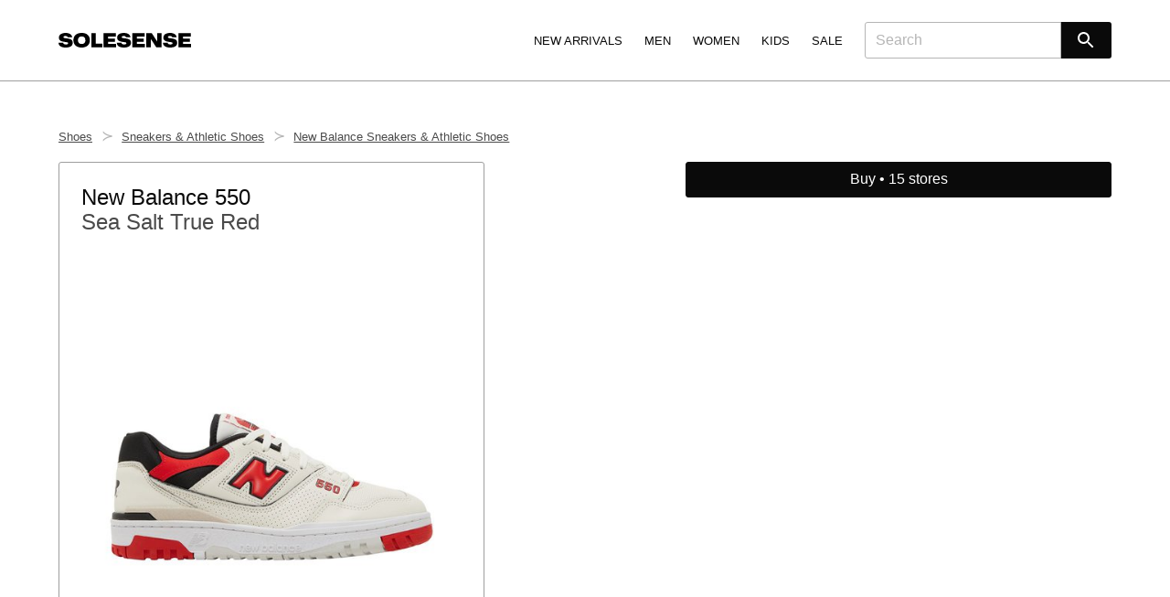

--- FILE ---
content_type: text/html; charset=utf-8
request_url: https://www.solesense.com/en/new-balance-550-sea-salt-true-red-bb550vtb
body_size: 19696
content:
<!DOCTYPE html>
<html lang="en" />
	<head><link rel="preload" fetchpriority="high" as="image" href="https://assets.solesense.com/site/images/placeholders/diagonal.svg"><link rel="stylesheet" type="text/css" href="https://assets.solesense.com/site/css/core-20250215205515.min.css" /><meta name="viewport" content="width=device-width, minimum-scale=1, maximum-scale=5, viewport-fit=cover" /><meta name="description" content="Find where to buy the New Balance 550 &#x27;Sea Salt True Red&#x27; (BB550VTB). Currently in stock in 15 stores." /><meta name="baidu-site-verification" content="code-PByDYDDrcg" /><meta name="facebook-domain-verification" content="owd5y8rzykxlj09scku0bbbh2382dc" /><meta name="google-site-verification" content="pY4CD6DCIiUWs4okmKw-ItmQjb6yT8C7j7KJE8TpRj0" /><meta name="naver-site-verification" content="430fa027a90304e12feee7ed43f7f9bbd28b0d84" /><meta name="sogou_site_verification" content="gbyOUtFrfe" /><meta name="yandex-verification" content="92a9d3de713132d8" /><meta http-equiv="content-language" content="en"><meta name="twitter:card" content="summary_large_image" /><meta name="twitter:creator" content="@solesenseapp" /><meta name="twitter:description" content="Find where to buy the New Balance 550 &#x27;Sea Salt True Red&#x27; (BB550VTB). Currently in stock in 15 stores." /><meta name="twitter:image" content="" /><meta name="twitter:image:alt" content="Solesense" /><meta name="twitter:site" content="@solesenseapp" /><meta name="twitter:title" content="New Balance 550 &#x27;Sea Salt True Red&#x27; - BB550VTB | Solesense" /><meta property="fb:app_id" content="3419169288124236" /><meta property="og:description" content="Find where to buy the New Balance 550 &#x27;Sea Salt True Red&#x27; (BB550VTB). Currently in stock in 15 stores." /><meta property="og:image" content="" /><meta property="og:image:alt" content="Solesense" /><meta property="og:locale" content="en" /><meta property="og:site_name" content="Solesense" /><meta property="og:title" content="New Balance 550 &#x27;Sea Salt True Red&#x27; - BB550VTB | Solesense" /><meta property="og:type" content="website" /><meta property="og:url" content="https://www.solesense.com/en/new-balance-550-sea-salt-true-red-bb550vtb" /><link rel="canonical" href="https://www.solesense.com/en/new-balance-550-sea-salt-true-red-bb550vtb" /><link rel="alternate" hreflang="de-de" href="https://www.solesense.com/de-de/new-balance-550-sea-salt-true-red-bb550vtb" /><link rel="alternate" hreflang="x-default" href="https://www.solesense.com/en/new-balance-550-sea-salt-true-red-bb550vtb" /><link rel="alternate" hreflang="en" href="https://www.solesense.com/en/new-balance-550-sea-salt-true-red-bb550vtb" /><link rel="alternate" hreflang="en-au" href="https://www.solesense.com/en-au/new-balance-550-sea-salt-true-red-bb550vtb" /><link rel="alternate" hreflang="en-ca" href="https://www.solesense.com/en-ca/new-balance-550-sea-salt-true-red-bb550vtb" /><link rel="alternate" hreflang="en-gb" href="https://www.solesense.com/en-gb/new-balance-550-sea-salt-true-red-bb550vtb" /><link rel="alternate" hreflang="en-us" href="https://www.solesense.com/en-us/new-balance-550-sea-salt-true-red-bb550vtb" /><link rel="alternate" hreflang="es" href="https://www.solesense.com/es/new-balance-550-sea-salt-true-red-bb550vtb" /><link rel="alternate" hreflang="fr-fr" href="https://www.solesense.com/fr-fr/new-balance-550-sea-salt-true-red-bb550vtb" /><link rel="alternate" hreflang="it-it" href="https://www.solesense.com/it-it/new-balance-550-sea-salt-true-red-bb550vtb" /><link rel="alternate" hreflang="ja-jp" href="https://www.solesense.com/ja-jp/new-balance-550-sea-salt-true-red-bb550vtb" /><link rel="alternate" hreflang="ko-kr" href="https://www.solesense.com/ko-kr/new-balance-550-sea-salt-true-red-bb550vtb" /><link rel="alternate" hreflang="nl-nl" href="https://www.solesense.com/nl-nl/new-balance-550-sea-salt-true-red-bb550vtb" /><link rel="alternate" hreflang="pl-pl" href="https://www.solesense.com/pl-pl/new-balance-550-sea-salt-true-red-bb550vtb" /><link rel="alternate" hreflang="zh-hans-cn" href="https://www.solesense.com/zh-hans-cn/new-balance-550-sea-salt-true-red-bb550vtb" /><link rel="shortcut icon" href="https://assets.solesense.com/site/images/favicons/favicon.ico" /><link rel="icon" sizes="16x16 32x32 64x64" href="https://assets.solesense.com/site/images/favicons/favicon.ico" /><link rel="icon" type="image/png" sizes="196x196" href="https://assets.solesense.com/site/images/favicons/favicon-192.png" /><link rel="icon" type="image/png" sizes="160x160" href="https://assets.solesense.com/site/images/favicons/favicon-160.png" /><link rel="icon" type="image/png" sizes="96x96" href="https://assets.solesense.com/site/images/favicons/favicon-96.png" /><link rel="icon" type="image/png" sizes="64x64" href="https://assets.solesense.com/site/images/favicons/favicon-64.png" /><link rel="icon" type="image/png" sizes="32x32" href="https://assets.solesense.com/site/images/favicons/favicon-32.png" /><link rel="icon" type="image/png" sizes="16x16" href="https://assets.solesense.com/site/images/favicons/favicon-16.png" /><link rel="apple-touch-icon" href="https://assets.solesense.com/site/images/favicons/favicon-57.png" /><link rel="apple-touch-icon" sizes="114x114" href="https://assets.solesense.com/site/images/favicons/favicon-114.png" /><link rel="apple-touch-icon" sizes="72x72" href="https://assets.solesense.com/site/images/favicons/favicon-72.png" /><link rel="apple-touch-icon" sizes="144x144" href="https://assets.solesense.com/site/images/favicons/favicon-144.png" /><link rel="apple-touch-icon" sizes="60x60" href="https://assets.solesense.com/site/images/favicons/favicon-60.png" /><link rel="apple-touch-icon" sizes="120x120" href="https://assets.solesense.com/site/images/favicons/favicon-120.png" /><link rel="apple-touch-icon" sizes="76x76" href="https://assets.solesense.com/site/images/favicons/favicon-76.png" /><link rel="apple-touch-icon" sizes="152x152" href="https://assets.solesense.com/site/images/favicons/favicon-152.png" /><link rel="apple-touch-icon" sizes="180x180" href="https://assets.solesense.com/site/images/favicons/favicon-180.png" /><meta name="msapplication-TileColor" content="#FFFFFF" /><meta name="msapplication-TileImage" content="https://assets.solesense.com/site/images/favicons/favicon-144.png" /><meta name="msapplication-config" content="https://assets.solesense.com/site/images/favicons/browserconfig.xml" /><title>New Balance 550 &#x27;Sea Salt True Red&#x27; - BB550VTB | Solesense</title></head><body class="preload"><nav aria-label="Main Navigation" class="nav navbar is-spaced" role="navigation"><div class="container"><div class="navbar-brand"><a class="navbar-item" href="/en/"><svg id="svg" alt="Solesense" class="nav__logo" xmlns="http://www.w3.org/2000/svg" xmlns:xlink="http://www.w3.org/1999/xlink" width="145" viewBox="0, 0, 400,44.08515225006737"><title> Solesense </title><g id="svgg"><path id="path0" d="M66.236 0.163 C 52.172 1.535,44.110 10.428,44.950 23.642 C 45.769 36.538,54.979 44.083,69.900 44.084 C 84.507 44.085,93.817 36.460,94.641 23.819 C 95.662 8.160,83.981 -1.567,66.236 0.163 M17.300 0.265 C 6.293 1.414,0.305 6.991,1.081 15.369 C 1.770 22.802,6.565 25.713,21.126 27.541 C 27.726 28.369,28.621 28.783,28.757 31.068 C 28.889 33.283,27.189 34.488,23.471 34.815 C 20.019 35.118,16.897 34.361,15.423 32.864 C 14.693 32.122,14.345 31.372,14.066 29.938 L 14.008 29.642 7.004 29.642 L 0.000 29.642 0.001 30.477 C 0.012 39.501,10.376 45.094,25.012 43.974 C 37.110 43.049,43.354 37.668,42.678 28.751 C 42.081 20.866,37.639 17.943,23.719 16.277 C 15.898 15.340,14.942 14.936,14.942 12.565 C 14.942 10.383,17.022 9.216,20.911 9.216 C 24.773 9.216,26.888 10.370,27.424 12.773 L 27.545 13.312 34.374 13.340 L 41.203 13.367 41.131 12.693 C 40.437 6.205,35.122 1.708,26.624 0.419 C 24.720 0.130,19.428 0.043,17.300 0.265 M194.233 0.181 C 182.269 1.054,175.764 7.234,177.147 16.411 C 177.900 21.405,181.264 24.303,188.359 26.071 C 190.776 26.673,193.140 27.058,198.724 27.755 C 203.638 28.369,204.702 29.006,204.702 31.328 C 204.702 33.098,203.180 34.327,200.539 34.689 C 194.583 35.505,190.030 33.450,190.030 29.945 L 190.030 29.642 182.955 29.642 L 175.880 29.642 175.954 30.562 C 176.642 39.032,183.767 43.757,196.296 44.052 C 212.488 44.432,220.832 37.673,218.276 26.246 C 216.947 20.305,212.201 17.763,199.675 16.283 C 192.046 15.381,190.892 14.904,190.892 12.653 C 190.892 10.391,192.937 9.217,196.874 9.217 C 200.750 9.217,202.884 10.396,203.405 12.824 L 203.521 13.366 210.361 13.366 L 217.202 13.366 217.137 12.961 C 216.540 9.258,215.534 7.235,213.191 5.019 C 209.290 1.329,202.442 -0.418,194.233 0.181 M332.794 0.265 C 321.809 1.412,315.801 7.007,316.576 15.369 C 317.270 22.859,321.967 25.677,336.944 27.589 C 341.336 28.150,342.356 28.380,343.321 29.030 C 344.578 29.877,344.594 32.315,343.349 33.407 C 341.311 35.197,335.373 35.415,332.270 33.815 C 330.664 32.986,329.957 31.975,329.560 29.938 L 329.503 29.642 322.499 29.642 L 315.494 29.642 315.495 30.315 C 315.500 39.508,325.746 45.104,340.507 43.974 C 352.581 43.050,358.849 37.666,358.176 28.796 C 357.573 20.854,353.172 17.948,339.214 16.277 C 331.500 15.353,330.494 14.947,330.463 12.748 C 330.430 10.385,332.412 9.217,336.459 9.216 C 340.317 9.215,342.340 10.360,342.981 12.908 L 343.096 13.366 349.897 13.366 L 356.697 13.366 356.625 12.692 C 355.925 6.143,350.519 1.636,341.849 0.372 C 340.198 0.132,334.696 0.067,332.794 0.265 M99.057 22.096 L 99.057 43.546 115.548 43.546 L 132.040 43.546 132.040 37.995 L 132.040 32.444 122.339 32.444 L 112.638 32.444 112.638 16.545 L 112.638 0.647 105.847 0.647 L 99.057 0.647 99.057 22.096 M135.705 22.096 L 135.705 43.546 154.568 43.546 L 173.430 43.546 173.430 38.211 L 173.430 32.875 161.358 32.875 L 149.286 32.875 149.286 29.911 L 149.286 26.947 159.849 26.947 L 170.412 26.947 170.412 21.989 L 170.412 17.030 159.849 17.030 L 149.286 17.030 149.286 14.120 L 149.286 11.210 161.304 11.210 L 173.323 11.210 173.323 5.928 L 173.323 0.647 154.514 0.647 L 135.705 0.647 135.705 22.096 M222.689 22.096 L 222.689 43.546 241.552 43.546 L 260.415 43.546 260.415 38.211 L 260.415 32.875 248.343 32.875 L 236.271 32.875 236.271 29.911 L 236.271 26.947 246.780 26.947 L 257.289 26.947 257.289 21.989 L 257.289 17.030 246.780 17.030 L 236.271 17.030 236.271 14.120 L 236.271 11.210 248.289 11.210 L 260.307 11.210 260.307 5.928 L 260.307 0.647 241.498 0.647 L 222.689 0.647 222.689 22.096 M265.077 22.069 L 265.104 43.492 271.921 43.520 L 278.739 43.548 278.736 35.867 C 278.734 31.200,278.672 26.558,278.577 24.037 C 278.491 21.754,278.420 19.608,278.418 19.267 C 278.412 17.887,278.206 17.608,287.146 31.097 L 295.392 43.538 303.395 43.542 L 311.399 43.546 311.399 22.096 L 311.399 0.647 304.716 0.647 L 298.033 0.647 298.036 8.003 C 298.037 12.049,298.109 17.591,298.195 20.318 C 298.281 23.045,298.352 25.413,298.354 25.580 C 298.361 26.442,297.953 25.861,289.696 13.258 L 281.470 0.701 273.260 0.673 L 265.049 0.645 265.077 22.069 M362.274 22.096 L 362.274 43.546 381.137 43.546 L 400.000 43.546 400.000 38.211 L 400.000 32.875 387.874 32.875 L 375.748 32.875 375.748 29.911 L 375.748 26.947 386.311 26.947 L 396.874 26.947 396.874 21.989 L 396.874 17.030 386.311 17.030 L 375.748 17.030 375.748 14.120 L 375.748 11.210 387.766 11.210 L 399.784 11.210 399.784 5.928 L 399.784 0.647 381.029 0.647 L 362.274 0.647 362.274 22.096 M72.056 10.787 C 78.025 11.497,80.992 15.232,80.998 22.043 L 81.000 24.737 80.647 26.016 C 79.338 30.740,76.185 33.065,70.665 33.374 C 63.577 33.772,59.162 30.142,58.635 23.484 C 57.927 14.524,63.015 9.711,72.056 10.787 " stroke="none" fill="#000000" fill-rule="evenodd"></path></g></svg></a><span class="overlay__toggle -nav"><a aria-expanded="false" aria-label="Menu" class="nav__burger navbar-burger burger" id="nav" role="button"><span aria-hidden="true"></span><span aria-hidden="true"></span><span aria-hidden="true"></span></a></span></div><div class="overlay__modal -nav"><div class="overlay__modal-content -nav"><nav aria-label="Main Navigation" class="overlay__nav" role="navigation"><div class="container"><div class="navbar-brand"><a class="navbar-item" href="/en/"><svg id="svg" alt="Solesense" class="nav__logo" xmlns="http://www.w3.org/2000/svg" xmlns:xlink="http://www.w3.org/1999/xlink" width="145" viewBox="0, 0, 400,44.08515225006737"><title> Solesense </title><g id="svgg"><path id="path0" d="M66.236 0.163 C 52.172 1.535,44.110 10.428,44.950 23.642 C 45.769 36.538,54.979 44.083,69.900 44.084 C 84.507 44.085,93.817 36.460,94.641 23.819 C 95.662 8.160,83.981 -1.567,66.236 0.163 M17.300 0.265 C 6.293 1.414,0.305 6.991,1.081 15.369 C 1.770 22.802,6.565 25.713,21.126 27.541 C 27.726 28.369,28.621 28.783,28.757 31.068 C 28.889 33.283,27.189 34.488,23.471 34.815 C 20.019 35.118,16.897 34.361,15.423 32.864 C 14.693 32.122,14.345 31.372,14.066 29.938 L 14.008 29.642 7.004 29.642 L 0.000 29.642 0.001 30.477 C 0.012 39.501,10.376 45.094,25.012 43.974 C 37.110 43.049,43.354 37.668,42.678 28.751 C 42.081 20.866,37.639 17.943,23.719 16.277 C 15.898 15.340,14.942 14.936,14.942 12.565 C 14.942 10.383,17.022 9.216,20.911 9.216 C 24.773 9.216,26.888 10.370,27.424 12.773 L 27.545 13.312 34.374 13.340 L 41.203 13.367 41.131 12.693 C 40.437 6.205,35.122 1.708,26.624 0.419 C 24.720 0.130,19.428 0.043,17.300 0.265 M194.233 0.181 C 182.269 1.054,175.764 7.234,177.147 16.411 C 177.900 21.405,181.264 24.303,188.359 26.071 C 190.776 26.673,193.140 27.058,198.724 27.755 C 203.638 28.369,204.702 29.006,204.702 31.328 C 204.702 33.098,203.180 34.327,200.539 34.689 C 194.583 35.505,190.030 33.450,190.030 29.945 L 190.030 29.642 182.955 29.642 L 175.880 29.642 175.954 30.562 C 176.642 39.032,183.767 43.757,196.296 44.052 C 212.488 44.432,220.832 37.673,218.276 26.246 C 216.947 20.305,212.201 17.763,199.675 16.283 C 192.046 15.381,190.892 14.904,190.892 12.653 C 190.892 10.391,192.937 9.217,196.874 9.217 C 200.750 9.217,202.884 10.396,203.405 12.824 L 203.521 13.366 210.361 13.366 L 217.202 13.366 217.137 12.961 C 216.540 9.258,215.534 7.235,213.191 5.019 C 209.290 1.329,202.442 -0.418,194.233 0.181 M332.794 0.265 C 321.809 1.412,315.801 7.007,316.576 15.369 C 317.270 22.859,321.967 25.677,336.944 27.589 C 341.336 28.150,342.356 28.380,343.321 29.030 C 344.578 29.877,344.594 32.315,343.349 33.407 C 341.311 35.197,335.373 35.415,332.270 33.815 C 330.664 32.986,329.957 31.975,329.560 29.938 L 329.503 29.642 322.499 29.642 L 315.494 29.642 315.495 30.315 C 315.500 39.508,325.746 45.104,340.507 43.974 C 352.581 43.050,358.849 37.666,358.176 28.796 C 357.573 20.854,353.172 17.948,339.214 16.277 C 331.500 15.353,330.494 14.947,330.463 12.748 C 330.430 10.385,332.412 9.217,336.459 9.216 C 340.317 9.215,342.340 10.360,342.981 12.908 L 343.096 13.366 349.897 13.366 L 356.697 13.366 356.625 12.692 C 355.925 6.143,350.519 1.636,341.849 0.372 C 340.198 0.132,334.696 0.067,332.794 0.265 M99.057 22.096 L 99.057 43.546 115.548 43.546 L 132.040 43.546 132.040 37.995 L 132.040 32.444 122.339 32.444 L 112.638 32.444 112.638 16.545 L 112.638 0.647 105.847 0.647 L 99.057 0.647 99.057 22.096 M135.705 22.096 L 135.705 43.546 154.568 43.546 L 173.430 43.546 173.430 38.211 L 173.430 32.875 161.358 32.875 L 149.286 32.875 149.286 29.911 L 149.286 26.947 159.849 26.947 L 170.412 26.947 170.412 21.989 L 170.412 17.030 159.849 17.030 L 149.286 17.030 149.286 14.120 L 149.286 11.210 161.304 11.210 L 173.323 11.210 173.323 5.928 L 173.323 0.647 154.514 0.647 L 135.705 0.647 135.705 22.096 M222.689 22.096 L 222.689 43.546 241.552 43.546 L 260.415 43.546 260.415 38.211 L 260.415 32.875 248.343 32.875 L 236.271 32.875 236.271 29.911 L 236.271 26.947 246.780 26.947 L 257.289 26.947 257.289 21.989 L 257.289 17.030 246.780 17.030 L 236.271 17.030 236.271 14.120 L 236.271 11.210 248.289 11.210 L 260.307 11.210 260.307 5.928 L 260.307 0.647 241.498 0.647 L 222.689 0.647 222.689 22.096 M265.077 22.069 L 265.104 43.492 271.921 43.520 L 278.739 43.548 278.736 35.867 C 278.734 31.200,278.672 26.558,278.577 24.037 C 278.491 21.754,278.420 19.608,278.418 19.267 C 278.412 17.887,278.206 17.608,287.146 31.097 L 295.392 43.538 303.395 43.542 L 311.399 43.546 311.399 22.096 L 311.399 0.647 304.716 0.647 L 298.033 0.647 298.036 8.003 C 298.037 12.049,298.109 17.591,298.195 20.318 C 298.281 23.045,298.352 25.413,298.354 25.580 C 298.361 26.442,297.953 25.861,289.696 13.258 L 281.470 0.701 273.260 0.673 L 265.049 0.645 265.077 22.069 M362.274 22.096 L 362.274 43.546 381.137 43.546 L 400.000 43.546 400.000 38.211 L 400.000 32.875 387.874 32.875 L 375.748 32.875 375.748 29.911 L 375.748 26.947 386.311 26.947 L 396.874 26.947 396.874 21.989 L 396.874 17.030 386.311 17.030 L 375.748 17.030 375.748 14.120 L 375.748 11.210 387.766 11.210 L 399.784 11.210 399.784 5.928 L 399.784 0.647 381.029 0.647 L 362.274 0.647 362.274 22.096 M72.056 10.787 C 78.025 11.497,80.992 15.232,80.998 22.043 L 81.000 24.737 80.647 26.016 C 79.338 30.740,76.185 33.065,70.665 33.374 C 63.577 33.772,59.162 30.142,58.635 23.484 C 57.927 14.524,63.015 9.711,72.056 10.787 " stroke="none" fill="#000000" fill-rule="evenodd"></path></g></svg></a><a aria-expanded="false" aria-label="close" class="overlay__close -nav navbar-burger burger is-active" role="button"><span aria-hidden="true"></span><span aria-hidden="true"></span><span aria-hidden="true"></span></a></div></div></nav><div class="navbar-menu"><div class="navbar-end"><div class="navbar-item has-dropdown is-hoverable is-mega"><a class="nav__item -header navbar-link navbar-item" href="/en/explore/new-arrivals/"> New Arrivals </a><div class="navbar-dropdown"><div class="container"><div class="columns is-variable is-6"><div class="dropdown -nav nav__column column is-2 is-offset-1"><div class="nav__dropdown-trigger dropdown-trigger nav__item -header -no-link navbar-link navbar-item"> Department </div><div class="dropdown-menu -nav"><a class="nav__item navbar-item" href="/en/explore/new-arrivals/men/"> Men </a><a class="nav__item navbar-item" href="/en/explore/new-arrivals/women/"> Women </a><a class="nav__item navbar-item" href="/en/explore/new-arrivals/boys/"> Boys </a><a class="nav__item navbar-item" href="/en/explore/new-arrivals/girls/"> Girls </a><a class="nav__item navbar-item" href="/en/explore/new-arrivals/baby-toddler/"> Baby &amp; Toddler </a></div></div><div class="dropdown -nav nav__column column is-2"><div class="nav__dropdown-trigger dropdown-trigger nav__item -header navbar-link navbar-item"><a class="nav__item" href="/en/explore/new-arrivals/shoes/"> Shoes </a></div><div class="dropdown-menu -nav"><a class="nav__item navbar-item" href="/en/explore/new-arrivals/boots/"> Boots </a><a class="nav__item navbar-item" href="/en/explore/new-arrivals/dress-casual-shoes/"> Dress &amp; Casual Shoes </a><a class="nav__item navbar-item" href="/en/explore/new-arrivals/heels/"> Heels </a><a class="nav__item navbar-item" href="/en/explore/new-arrivals/sandals/"> Sandals </a><a class="nav__item navbar-item" href="/en/explore/new-arrivals/slippers/"> Slippers </a><a class="nav__item navbar-item" href="/en/explore/new-arrivals/sneakers-athletic-shoes/"> Sneakers &amp; Athletic Shoes </a><div class="navbar-divider"></div><a class="nav__item navbar-item" href="/en/explore/new-arrivals/shoes/"> All Shoes </a></div></div><div class="dropdown -nav nav__column column is-2"><div class="nav__dropdown-trigger dropdown-trigger nav__item -header navbar-link navbar-item"><a class="nav__item" href="/en/explore/new-arrivals/clothing/"> Clothing </a></div><div class="dropdown-menu -nav"><a class="nav__item navbar-item" href="/en/explore/new-arrivals/coats-jackets/"> Coats &amp; Jackets </a><a class="nav__item navbar-item" href="/en/explore/new-arrivals/dresses/"> Dresses </a><a class="nav__item navbar-item" href="/en/explore/new-arrivals/hoodies-sweatshirts/"> Hoodies &amp; Sweatshirts </a><a class="nav__item navbar-item" href="/en/explore/new-arrivals/jeans/"> Jeans </a><a class="nav__item navbar-item" href="/en/explore/new-arrivals/pants/"> Pants </a><a class="nav__item navbar-item" href="/en/explore/new-arrivals/shirts-tops/"> Shirts &amp; Tops </a><a class="nav__item navbar-item" href="/en/explore/new-arrivals/shorts/"> Shorts </a><a class="nav__item navbar-item" href="/en/explore/new-arrivals/skirts/"> Skirts </a><a class="nav__item navbar-item" href="/en/explore/new-arrivals/sweaters/"> Sweaters </a><a class="nav__item navbar-item" href="/en/explore/new-arrivals/swimwear/"> Swimwear </a><a class="nav__item navbar-item" href="/en/explore/new-arrivals/underwear-socks/"> Underwear &amp; Socks </a><div class="navbar-divider"></div><a class="nav__item navbar-item" href="/en/explore/new-arrivals/clothing/"> All Clothing </a></div></div><div class="dropdown -nav nav__column column is-2"><div class="nav__dropdown-trigger dropdown-trigger nav__item -header navbar-link navbar-item"><a class="nav__item" href="/en/explore/new-arrivals/accessories/"> Accessories </a></div><div class="dropdown-menu -nav"><a class="nav__item navbar-item" href="/en/explore/new-arrivals/bags/"> Bags </a><a class="nav__item navbar-item" href="/en/explore/new-arrivals/belts/"> Belts </a><a class="nav__item navbar-item" href="/en/explore/new-arrivals/glasses-sunglasses/"> Glasses &amp; Sunglasses </a><a class="nav__item navbar-item" href="/en/explore/new-arrivals/gloves-scarves/"> Gloves &amp; Scarves </a><a class="nav__item navbar-item" href="/en/explore/new-arrivals/hats/"> Hats </a><a class="nav__item navbar-item" href="/en/explore/new-arrivals/jewelry/"> Jewelry </a><a class="nav__item navbar-item" href="/en/explore/new-arrivals/wallets-card-holders/"> Wallets &amp; Card Holders </a><a class="nav__item navbar-item" href="/en/explore/new-arrivals/watches/"> Watches </a><div class="navbar-divider"></div><a class="nav__item navbar-item" href="/en/explore/new-arrivals/accessories/"> All Accessories </a></div></div><div class="dropdown -nav nav__column column is-2"><div class="nav__dropdown-trigger dropdown-trigger nav__item -header -no-link navbar-link navbar-item"> Brand </div><div class="dropdown-menu -nav"><a class="nav__item navbar-item" href="/en/explore/new-arrivals/adidas/"> adidas </a><a class="nav__item navbar-item" href="/en/explore/new-arrivals/air-jordan/"> Air Jordan </a><a class="nav__item navbar-item" href="/en/explore/new-arrivals/asics/"> ASICS </a><a class="nav__item navbar-item" href="/en/explore/new-arrivals/carhartt-wip/"> Carhartt WIP </a><a class="nav__item navbar-item" href="/en/explore/new-arrivals/new-balance/"> New Balance </a><a class="nav__item navbar-item" href="/en/explore/new-arrivals/nike/"> Nike </a><a class="nav__item navbar-item" href="/en/explore/new-arrivals/stussy/"> Stüssy </a><div class="navbar-divider"></div><a class="nav__item navbar-item" href="/en/brands/"> All Brands </a></div></div></div></div></div></div><div class="navbar-item has-dropdown is-hoverable is-mega"><a class="nav__item -header navbar-link navbar-item" href="/en/explore/men/"> Men </a><div class="navbar-dropdown"><div class="container"><div class="columns is-variable is-6"><div class="dropdown -nav nav__column column is-2"><a class="nav__item -header navbar-link is-arrowless -subheader navbar-item" href="/en/explore/men/"> Everything for Men </a><a class="nav__item -header navbar-link is-arrowless -subheader navbar-item" href="/en/explore/new-arrivals/men/"> New Arrivals for Men </a><a class="nav__item -header navbar-link is-arrowless -subheader navbar-item" href="/en/explore/sale/men/"> Men&#x27;s Sale </a><div class="navbar-divider -is-touch-only"></div></div><div class="dropdown -nav nav__column column is-2"><div class="nav__dropdown-trigger dropdown-trigger nav__item -header navbar-link navbar-item"><a class="nav__item" href="/en/explore/men/shoes/"> Shoes </a></div><div class="dropdown-menu -nav"><a class="nav__item navbar-item" href="/en/explore/men/boots/"> Boots </a><a class="nav__item navbar-item" href="/en/explore/men/dress-casual-shoes/"> Dress &amp; Casual Shoes </a><a class="nav__item navbar-item" href="/en/explore/men/sandals/"> Sandals </a><a class="nav__item navbar-item" href="/en/explore/men/slippers/"> Slippers </a><a class="nav__item navbar-item" href="/en/explore/men/sneakers-athletic-shoes/"> Sneakers &amp; Athletic Shoes </a><div class="navbar-divider"></div><a class="nav__item navbar-item" href="/en/explore/men/shoes/"> All Shoes </a></div></div><div class="dropdown -nav nav__column column is-2"><div class="nav__dropdown-trigger dropdown-trigger nav__item -header navbar-link navbar-item"><a class="nav__item" href="/en/explore/men/clothing/"> Clothing </a></div><div class="dropdown-menu -nav"><a class="nav__item navbar-item" href="/en/explore/men/coats-jackets/"> Coats &amp; Jackets </a><a class="nav__item navbar-item" href="/en/explore/men/hoodies-sweatshirts/"> Hoodies &amp; Sweatshirts </a><a class="nav__item navbar-item" href="/en/explore/men/jeans/"> Jeans </a><a class="nav__item navbar-item" href="/en/explore/men/pants/"> Pants </a><a class="nav__item navbar-item" href="/en/explore/men/shirts-tops/"> Shirts &amp; Tops </a><a class="nav__item navbar-item" href="/en/explore/men/shorts/"> Shorts </a><a class="nav__item navbar-item" href="/en/explore/men/sweaters/"> Sweaters </a><a class="nav__item navbar-item" href="/en/explore/men/swimwear/"> Swimwear </a><a class="nav__item navbar-item" href="/en/explore/men/underwear-socks/"> Underwear &amp; Socks </a><div class="navbar-divider"></div><a class="nav__item navbar-item" href="/en/explore/men/clothing/"> All Clothing </a></div></div><div class="dropdown -nav nav__column column is-2"><div class="nav__dropdown-trigger dropdown-trigger nav__item -header navbar-link navbar-item"><a class="nav__item" href="/en/explore/men/accessories/"> Accessories </a></div><div class="dropdown-menu -nav"><a class="nav__item navbar-item" href="/en/explore/men/bags/"> Bags </a><a class="nav__item navbar-item" href="/en/explore/men/belts/"> Belts </a><a class="nav__item navbar-item" href="/en/explore/men/glasses-sunglasses/"> Glasses &amp; Sunglasses </a><a class="nav__item navbar-item" href="/en/explore/men/gloves-scarves/"> Gloves &amp; Scarves </a><a class="nav__item navbar-item" href="/en/explore/men/hats/"> Hats </a><a class="nav__item navbar-item" href="/en/explore/men/jewelry/"> Jewelry </a><a class="nav__item navbar-item" href="/en/explore/men/wallets-card-holders/"> Wallets &amp; Card Holders </a><a class="nav__item navbar-item" href="/en/explore/men/watches/"> Watches </a><div class="navbar-divider"></div><a class="nav__item navbar-item" href="/en/explore/men/accessories/"> All Accessories </a></div></div><div class="dropdown -nav nav__column column is-2"><div class="nav__dropdown-trigger dropdown-trigger nav__item -header -no-link navbar-link navbar-item"> Brand </div><div class="dropdown-menu -nav"><a class="nav__item navbar-item" href="/en/explore/men/adidas/"> adidas </a><a class="nav__item navbar-item" href="/en/explore/men/air-jordan/"> Air Jordan </a><a class="nav__item navbar-item" href="/en/explore/men/asics/"> ASICS </a><a class="nav__item navbar-item" href="/en/explore/men/carhartt-wip/"> Carhartt WIP </a><a class="nav__item navbar-item" href="/en/explore/men/new-balance/"> New Balance </a><a class="nav__item navbar-item" href="/en/explore/men/nike/"> Nike </a><a class="nav__item navbar-item" href="/en/explore/men/stussy/"> Stüssy </a><div class="navbar-divider"></div><a class="nav__item navbar-item" href="/en/brands/"> All Brands </a></div></div><div class="dropdown -nav nav__column column is-2"><div class="nav__dropdown-trigger dropdown-trigger nav__item -header -no-link navbar-link navbar-item"> Collection </div><div class="dropdown-menu -nav"><a class="nav__item navbar-item" href="/en/explore/men/adidas/gazelle/"> adidas Gazelle </a><a class="nav__item navbar-item" href="/en/explore/men/adidas/samba/"> adidas Samba </a><a class="nav__item navbar-item" href="/en/explore/men/air-jordan/1/"> Air Jordan 1 </a><a class="nav__item navbar-item" href="/en/explore/men/air-jordan/4/"> Air Jordan 4 </a><a class="nav__item navbar-item" href="/en/explore/men/nike/air-force-1/"> Nike Air Force 1 </a><a class="nav__item navbar-item" href="/en/explore/men/nike/air-max-1/"> Nike Air Max 1 </a><div class="navbar-divider"></div><a class="nav__item navbar-item" href="/en/brands/collections/"> All Collections </a></div></div></div></div></div></div><div class="navbar-item has-dropdown is-hoverable is-mega"><a class="nav__item -header navbar-link navbar-item" href="/en/explore/women/"> Women </a><div class="navbar-dropdown"><div class="container"><div class="columns is-variable is-6"><div class="dropdown -nav nav__column column is-2"><a class="nav__item -header navbar-link is-arrowless -subheader navbar-item" href="/en/explore/women/"> Everything for Women </a><a class="nav__item -header navbar-link is-arrowless -subheader navbar-item" href="/en/explore/new-arrivals/women/"> New Arrivals for Women </a><a class="nav__item -header navbar-link is-arrowless -subheader navbar-item" href="/en/explore/sale/women/"> Women&#x27;s Sale </a><div class="navbar-divider -is-touch-only"></div></div><div class="dropdown -nav nav__column column is-2"><div class="nav__dropdown-trigger dropdown-trigger nav__item -header navbar-link navbar-item"><a class="nav__item" href="/en/explore/women/shoes/"> Shoes </a></div><div class="dropdown-menu -nav"><a class="nav__item navbar-item" href="/en/explore/women/boots/"> Boots </a><a class="nav__item navbar-item" href="/en/explore/women/dress-casual-shoes/"> Dress &amp; Casual Shoes </a><a class="nav__item navbar-item" href="/en/explore/women/heels/"> Heels </a><a class="nav__item navbar-item" href="/en/explore/women/sandals/"> Sandals </a><a class="nav__item navbar-item" href="/en/explore/women/slippers/"> Slippers </a><a class="nav__item navbar-item" href="/en/explore/women/sneakers-athletic-shoes/"> Sneakers &amp; Athletic Shoes </a><div class="navbar-divider"></div><a class="nav__item navbar-item" href="/en/explore/women/shoes/"> All Shoes </a></div></div><div class="dropdown -nav nav__column column is-2"><div class="nav__dropdown-trigger dropdown-trigger nav__item -header navbar-link navbar-item"><a class="nav__item" href="/en/explore/women/clothing/"> Clothing </a></div><div class="dropdown-menu -nav"><a class="nav__item navbar-item" href="/en/explore/women/coats-jackets/"> Coats &amp; Jackets </a><a class="nav__item navbar-item" href="/en/explore/women/dresses/"> Dresses </a><a class="nav__item navbar-item" href="/en/explore/women/hoodies-sweatshirts/"> Hoodies &amp; Sweatshirts </a><a class="nav__item navbar-item" href="/en/explore/women/jeans/"> Jeans </a><a class="nav__item navbar-item" href="/en/explore/women/pants/"> Pants </a><a class="nav__item navbar-item" href="/en/explore/women/shirts-tops/"> Shirts &amp; Tops </a><a class="nav__item navbar-item" href="/en/explore/women/shorts/"> Shorts </a><a class="nav__item navbar-item" href="/en/explore/women/skirts/"> Skirts </a><a class="nav__item navbar-item" href="/en/explore/women/sweaters/"> Sweaters </a><a class="nav__item navbar-item" href="/en/explore/women/swimwear/"> Swimwear </a><a class="nav__item navbar-item" href="/en/explore/women/underwear-socks/"> Underwear &amp; Socks </a><div class="navbar-divider"></div><a class="nav__item navbar-item" href="/en/explore/women/clothing/"> All Clothing </a></div></div><div class="dropdown -nav nav__column column is-2"><div class="nav__dropdown-trigger dropdown-trigger nav__item -header navbar-link navbar-item"><a class="nav__item" href="/en/explore/women/accessories/"> Accessories </a></div><div class="dropdown-menu -nav"><a class="nav__item navbar-item" href="/en/explore/women/bags/"> Bags </a><a class="nav__item navbar-item" href="/en/explore/women/belts/"> Belts </a><a class="nav__item navbar-item" href="/en/explore/women/glasses-sunglasses/"> Glasses &amp; Sunglasses </a><a class="nav__item navbar-item" href="/en/explore/women/gloves-scarves/"> Gloves &amp; Scarves </a><a class="nav__item navbar-item" href="/en/explore/women/hats/"> Hats </a><a class="nav__item navbar-item" href="/en/explore/women/jewelry/"> Jewelry </a><a class="nav__item navbar-item" href="/en/explore/women/wallets-card-holders/"> Wallets &amp; Card Holders </a><a class="nav__item navbar-item" href="/en/explore/women/watches/"> Watches </a><div class="navbar-divider"></div><a class="nav__item navbar-item" href="/en/explore/women/accessories/"> All Accessories </a></div></div><div class="dropdown -nav nav__column column is-2"><div class="nav__dropdown-trigger dropdown-trigger nav__item -header -no-link navbar-link navbar-item"> Brand </div><div class="dropdown-menu -nav"><a class="nav__item navbar-item" href="/en/explore/women/adidas/"> adidas </a><a class="nav__item navbar-item" href="/en/explore/women/air-jordan/"> Air Jordan </a><a class="nav__item navbar-item" href="/en/explore/women/asics/"> ASICS </a><a class="nav__item navbar-item" href="/en/explore/women/carhartt-wip/"> Carhartt WIP </a><a class="nav__item navbar-item" href="/en/explore/women/new-balance/"> New Balance </a><a class="nav__item navbar-item" href="/en/explore/women/nike/"> Nike </a><a class="nav__item navbar-item" href="/en/explore/women/stussy/"> Stüssy </a><div class="navbar-divider"></div><a class="nav__item navbar-item" href="/en/brands/"> All Brands </a></div></div><div class="dropdown -nav nav__column column is-2"><div class="nav__dropdown-trigger dropdown-trigger nav__item -header -no-link navbar-link navbar-item"> Collection </div><div class="dropdown-menu -nav"><a class="nav__item navbar-item" href="/en/explore/women/adidas/gazelle/"> adidas Gazelle </a><a class="nav__item navbar-item" href="/en/explore/women/adidas/samba/"> adidas Samba </a><a class="nav__item navbar-item" href="/en/explore/women/air-jordan/1/"> Air Jordan 1 </a><a class="nav__item navbar-item" href="/en/explore/women/air-jordan/4/"> Air Jordan 4 </a><a class="nav__item navbar-item" href="/en/explore/women/nike/air-force-1/"> Nike Air Force 1 </a><a class="nav__item navbar-item" href="/en/explore/women/nike/air-max-1/"> Nike Air Max 1 </a><div class="navbar-divider"></div><a class="nav__item navbar-item" href="/en/brands/collections/"> All Collections </a></div></div></div></div></div></div><div class="navbar-item has-dropdown is-hoverable is-mega"><a class="nav__item -header navbar-link navbar-item" href="/en/explore/kids/"> Kids </a><div class="navbar-dropdown"><div class="container"><div class="columns is-variable is-6"><div class="dropdown -nav nav__column column is-2"><a class="nav__item -header navbar-link is-arrowless -subheader navbar-item" href="/en/explore/boys/"> Everything for Boys </a><a class="nav__item -header navbar-link is-arrowless -subheader navbar-item" href="/en/explore/new-arrivals/boys/"> New Arrivals for Boys </a><a class="nav__item -header navbar-link is-arrowless -subheader navbar-item" href="/en/explore/sale/boys/"> Boys&#x27; Sale </a><div class="navbar-divider"></div><a class="nav__item -header navbar-link is-arrowless -subheader navbar-item" href="/en/explore/girls/"> Everything for Girls </a><a class="nav__item -header navbar-link is-arrowless -subheader navbar-item" href="/en/explore/new-arrivals/girls/"> New Arrivals for Girls </a><a class="nav__item -header navbar-link is-arrowless -subheader navbar-item" href="/en/explore/sale/girls/"> Girls&#x27; Sale </a><div class="navbar-divider"></div><a class="nav__item -header navbar-link is-arrowless -subheader navbar-item" href="/en/explore/baby-toddler/"> Everything for Baby &amp; Toddler </a><a class="nav__item -header navbar-link is-arrowless -subheader navbar-item" href="/en/explore/new-arrivals/baby-toddler/"> New Arrivals for Baby &amp; Toddler </a><a class="nav__item -header navbar-link is-arrowless -subheader navbar-item" href="/en/explore/sale/baby-toddler/"> Baby &amp; Toddler Sale </a><div class="navbar-divider"></div><a class="nav__item -header navbar-link is-arrowless -subheader navbar-item" href="/en/explore/kids/"> Everything for Kids </a><a class="nav__item -header navbar-link is-arrowless -subheader navbar-item" href="/en/explore/new-arrivals/kids/"> New Arrivals for Kids </a><a class="nav__item -header navbar-link is-arrowless -subheader navbar-item" href="/en/explore/sale/kids/"> Kids&#x27; Sale </a><div class="navbar-divider -is-touch-only"></div></div><div class="dropdown -nav nav__column column is-2"><div class="nav__dropdown-trigger dropdown-trigger nav__item -header navbar-link navbar-item"><a class="nav__item" href="/en/explore/kids/shoes/"> Shoes </a></div><div class="dropdown-menu -nav"><a class="nav__item navbar-item" href="/en/explore/kids/boots/"> Boots </a><a class="nav__item navbar-item" href="/en/explore/kids/dress-casual-shoes/"> Dress &amp; Casual Shoes </a><a class="nav__item navbar-item" href="/en/explore/kids/sandals/"> Sandals </a><a class="nav__item navbar-item" href="/en/explore/kids/slippers/"> Slippers </a><a class="nav__item navbar-item" href="/en/explore/kids/sneakers-athletic-shoes/"> Sneakers &amp; Athletic Shoes </a><div class="navbar-divider"></div><a class="nav__item navbar-item" href="/en/explore/boys/shoes/"> Boys&#x27; Shoes </a><a class="nav__item navbar-item" href="/en/explore/girls/shoes/"> Girls&#x27; Shoes </a><a class="nav__item navbar-item" href="/en/explore/baby-toddler/shoes/"> Baby &amp; Toddler Shoes </a><a class="nav__item navbar-item" href="/en/explore/kids/shoes/"> All Shoes </a></div></div><div class="dropdown -nav nav__column column is-2"><div class="nav__dropdown-trigger dropdown-trigger nav__item -header navbar-link navbar-item"><a class="nav__item" href="/en/explore/kids/clothing/"> Clothing </a></div><div class="dropdown-menu -nav"><a class="nav__item navbar-item" href="/en/explore/kids/coats-jackets/"> Coats &amp; Jackets </a><a class="nav__item navbar-item" href="/en/explore/kids/dresses/"> Dresses </a><a class="nav__item navbar-item" href="/en/explore/kids/hoodies-sweatshirts/"> Hoodies &amp; Sweatshirts </a><a class="nav__item navbar-item" href="/en/explore/kids/jeans/"> Jeans </a><a class="nav__item navbar-item" href="/en/explore/kids/pants/"> Pants </a><a class="nav__item navbar-item" href="/en/explore/kids/shirts-tops/"> Shirts &amp; Tops </a><a class="nav__item navbar-item" href="/en/explore/kids/shorts/"> Shorts </a><a class="nav__item navbar-item" href="/en/explore/kids/skirts/"> Skirts </a><a class="nav__item navbar-item" href="/en/explore/kids/sweaters/"> Sweaters </a><a class="nav__item navbar-item" href="/en/explore/kids/swimwear/"> Swimwear </a><a class="nav__item navbar-item" href="/en/explore/kids/underwear-socks/"> Underwear &amp; Socks </a><div class="navbar-divider"></div><a class="nav__item navbar-item" href="/en/explore/boys/clothing/"> Boys&#x27; Clothing </a><a class="nav__item navbar-item" href="/en/explore/girls/clothing/"> Girls&#x27; Clothing </a><a class="nav__item navbar-item" href="/en/explore/baby-toddler/clothing/"> Baby &amp; Toddler Clothing </a><a class="nav__item navbar-item" href="/en/explore/kids/clothing/"> All Clothing </a></div></div><div class="dropdown -nav nav__column column is-2"><div class="nav__dropdown-trigger dropdown-trigger nav__item -header navbar-link navbar-item"><a class="nav__item" href="/en/explore/kids/accessories/"> Accessories </a></div><div class="dropdown-menu -nav"><a class="nav__item navbar-item" href="/en/explore/kids/bags/"> Bags </a><a class="nav__item navbar-item" href="/en/explore/kids/belts/"> Belts </a><a class="nav__item navbar-item" href="/en/explore/kids/glasses-sunglasses/"> Glasses &amp; Sunglasses </a><a class="nav__item navbar-item" href="/en/explore/kids/gloves-scarves/"> Gloves &amp; Scarves </a><a class="nav__item navbar-item" href="/en/explore/kids/hats/"> Hats </a><div class="navbar-divider"></div><a class="nav__item navbar-item" href="/en/explore/boys/accessories/"> Boys&#x27; Accessories </a><a class="nav__item navbar-item" href="/en/explore/girls/accessories/"> Girls&#x27; Accessories </a><a class="nav__item navbar-item" href="/en/explore/baby-toddler/accessories/"> Baby &amp; Toddler Accessories </a><a class="nav__item navbar-item" href="/en/explore/kids/accessories/"> All Accessories </a></div></div><div class="dropdown -nav nav__column column is-2"><div class="nav__dropdown-trigger dropdown-trigger nav__item -header -no-link navbar-link navbar-item"> Brand </div><div class="dropdown-menu -nav"><a class="nav__item navbar-item" href="/en/explore/kids/adidas/"> adidas </a><a class="nav__item navbar-item" href="/en/explore/kids/air-jordan/"> Air Jordan </a><a class="nav__item navbar-item" href="/en/explore/kids/asics/"> ASICS </a><a class="nav__item navbar-item" href="/en/explore/kids/carhartt-wip/"> Carhartt WIP </a><a class="nav__item navbar-item" href="/en/explore/kids/new-balance/"> New Balance </a><a class="nav__item navbar-item" href="/en/explore/kids/nike/"> Nike </a><a class="nav__item navbar-item" href="/en/explore/kids/stussy/"> Stüssy </a><div class="navbar-divider"></div><a class="nav__item navbar-item" href="/en/brands/"> All Brands </a></div></div><div class="dropdown -nav nav__column column is-2"><div class="nav__dropdown-trigger dropdown-trigger nav__item -header -no-link navbar-link navbar-item"> Collection </div><div class="dropdown-menu -nav"><a class="nav__item navbar-item" href="/en/explore/kids/adidas/gazelle/"> adidas Gazelle </a><a class="nav__item navbar-item" href="/en/explore/kids/adidas/samba/"> adidas Samba </a><a class="nav__item navbar-item" href="/en/explore/kids/air-jordan/1/"> Air Jordan 1 </a><a class="nav__item navbar-item" href="/en/explore/kids/air-jordan/4/"> Air Jordan 4 </a><a class="nav__item navbar-item" href="/en/explore/kids/nike/air-force-1/"> Nike Air Force 1 </a><a class="nav__item navbar-item" href="/en/explore/kids/nike/air-max-1/"> Nike Air Max 1 </a><div class="navbar-divider"></div><a class="nav__item navbar-item" href="/en/brands/collections/"> All Collections </a></div></div></div></div></div></div><div class="navbar-item has-dropdown is-hoverable is-mega"><a class="nav__item -header navbar-link navbar-item" href="/en/explore/sale/"> Sale </a><div class="navbar-dropdown"><div class="container"><div class="columns is-variable is-6"><div class="dropdown -nav nav__column column is-2 is-offset-1"><div class="nav__dropdown-trigger dropdown-trigger nav__item -header -no-link navbar-link navbar-item"> Department </div><div class="dropdown-menu -nav"><a class="nav__item navbar-item" href="/en/explore/sale/men/"> Men </a><a class="nav__item navbar-item" href="/en/explore/sale/women/"> Women </a><a class="nav__item navbar-item" href="/en/explore/sale/boys/"> Boys </a><a class="nav__item navbar-item" href="/en/explore/sale/girls/"> Girls </a><a class="nav__item navbar-item" href="/en/explore/sale/baby-toddler/"> Baby &amp; Toddler </a></div></div><div class="dropdown -nav nav__column column is-2"><div class="nav__dropdown-trigger dropdown-trigger nav__item -header navbar-link navbar-item"><a class="nav__item" href="/en/explore/sale/shoes/"> Shoes </a></div><div class="dropdown-menu -nav"><a class="nav__item navbar-item" href="/en/explore/sale/boots/"> Boots </a><a class="nav__item navbar-item" href="/en/explore/sale/dress-casual-shoes/"> Dress &amp; Casual Shoes </a><a class="nav__item navbar-item" href="/en/explore/sale/heels/"> Heels </a><a class="nav__item navbar-item" href="/en/explore/sale/sandals/"> Sandals </a><a class="nav__item navbar-item" href="/en/explore/sale/slippers/"> Slippers </a><a class="nav__item navbar-item" href="/en/explore/sale/sneakers-athletic-shoes/"> Sneakers &amp; Athletic Shoes </a><div class="navbar-divider"></div><a class="nav__item navbar-item" href="/en/explore/sale/shoes/"> All Shoes </a></div></div><div class="dropdown -nav nav__column column is-2"><div class="nav__dropdown-trigger dropdown-trigger nav__item -header navbar-link navbar-item"><a class="nav__item" href="/en/explore/sale/clothing/"> Clothing </a></div><div class="dropdown-menu -nav"><a class="nav__item navbar-item" href="/en/explore/sale/coats-jackets/"> Coats &amp; Jackets </a><a class="nav__item navbar-item" href="/en/explore/sale/dresses/"> Dresses </a><a class="nav__item navbar-item" href="/en/explore/sale/hoodies-sweatshirts/"> Hoodies &amp; Sweatshirts </a><a class="nav__item navbar-item" href="/en/explore/sale/jeans/"> Jeans </a><a class="nav__item navbar-item" href="/en/explore/sale/pants/"> Pants </a><a class="nav__item navbar-item" href="/en/explore/sale/shirts-tops/"> Shirts &amp; Tops </a><a class="nav__item navbar-item" href="/en/explore/sale/shorts/"> Shorts </a><a class="nav__item navbar-item" href="/en/explore/sale/skirts/"> Skirts </a><a class="nav__item navbar-item" href="/en/explore/sale/sweaters/"> Sweaters </a><a class="nav__item navbar-item" href="/en/explore/sale/swimwear/"> Swimwear </a><a class="nav__item navbar-item" href="/en/explore/sale/underwear-socks/"> Underwear &amp; Socks </a><div class="navbar-divider"></div><a class="nav__item navbar-item" href="/en/explore/sale/clothing/"> All Clothing </a></div></div><div class="dropdown -nav nav__column column is-2"><div class="nav__dropdown-trigger dropdown-trigger nav__item -header navbar-link navbar-item"><a class="nav__item" href="/en/explore/sale/accessories/"> Accessories </a></div><div class="dropdown-menu -nav"><a class="nav__item navbar-item" href="/en/explore/sale/bags/"> Bags </a><a class="nav__item navbar-item" href="/en/explore/sale/belts/"> Belts </a><a class="nav__item navbar-item" href="/en/explore/sale/glasses-sunglasses/"> Glasses &amp; Sunglasses </a><a class="nav__item navbar-item" href="/en/explore/sale/gloves-scarves/"> Gloves &amp; Scarves </a><a class="nav__item navbar-item" href="/en/explore/sale/hats/"> Hats </a><a class="nav__item navbar-item" href="/en/explore/sale/jewelry/"> Jewelry </a><a class="nav__item navbar-item" href="/en/explore/sale/wallets-card-holders/"> Wallets &amp; Card Holders </a><a class="nav__item navbar-item" href="/en/explore/sale/watches/"> Watches </a><div class="navbar-divider"></div><a class="nav__item navbar-item" href="/en/explore/sale/accessories/"> All Accessories </a></div></div><div class="dropdown -nav nav__column column is-2"><div class="nav__dropdown-trigger dropdown-trigger nav__item -header -no-link navbar-link navbar-item"> Brand </div><div class="dropdown-menu -nav"><a class="nav__item navbar-item" href="/en/explore/sale/adidas/"> adidas </a><a class="nav__item navbar-item" href="/en/explore/sale/air-jordan/"> Air Jordan </a><a class="nav__item navbar-item" href="/en/explore/sale/asics/"> ASICS </a><a class="nav__item navbar-item" href="/en/explore/sale/carhartt-wip/"> Carhartt WIP </a><a class="nav__item navbar-item" href="/en/explore/sale/new-balance/"> New Balance </a><a class="nav__item navbar-item" href="/en/explore/sale/nike/"> Nike </a><a class="nav__item navbar-item" href="/en/explore/sale/stussy/"> Stüssy </a><div class="navbar-divider"></div><a class="nav__item navbar-item" href="/en/brands/"> All Brands </a></div></div></div></div></div></div><div class="nav__search navbar-item"><form action="/explore/" class="autocomplete search" method="get"><div class="field has-addons"><p class="control is-expanded"><input autocomplete="off" class="nav__input input" id="search" name="q" placeholder="Search" type="text"></p><p class="control"><button class="button__submit button"><span class="icon"><svg fill="white" xmlns="http://www.w3.org/2000/svg" width="24" height="24" viewBox="0 0 24 24"><title> Search Icon </title><path d="M15.5 14h-.79l-.28-.27C15.41 12.59 16 11.11 16 9.5 16 5.91 13.09 3 9.5 3S3 5.91 3 9.5 5.91 16 9.5 16c1.61 0 3.09-.59 4.23-1.57l.27.28v.79l5 4.99L20.49 19l-4.99-5zm-6 0C7.01 14 5 11.99 5 9.5S7.01 5 9.5 5 14 7.01 14 9.5 11.99 14 9.5 14z"/><path d="M0 0h24v24H0z" fill="none"/></svg></span></button></p></div></form></div></div></div></div></div></div></nav><section class="section"><div class="container"><nav aria-label="Breadcrumb" class="breadcrumb has-succeeds-separator"><ul><li><a href="/en/explore/shoes/"> Shoes </a></li><li><a href="/en/explore/sneakers-athletic-shoes/"> Sneakers & Athletic Shoes </a></li><li><a href="/en/explore/sneakers-athletic-shoes/new-balance/"> New Balance Sneakers & Athletic Shoes </a></li></ul></nav><div class="columns"><div class="product-top__main-card-column column is-6-tablet is-5-desktop"><div class="product-top__main-card card"><div class="product-top__details"><h1 class="title is-size-5-touch is-size-4-desktop"> New Balance 550 <span class="product-top__alias"> Sea Salt True Red </span></h1></div><div class="product-image__wrapper -product card-image"><img alt="New Balance 550 - Sea Salt/True Red - BB550VTB" class="product-image__image -product" src="https://assets.solesense.com/en/images/products/500/new-balance-550-sea-salt-true-red-bb550vtb_1.jpg" /></div></div><div class="product-top__disclaimer is-size-6-tablet" data-nosnippet> This page contains affiliate links. If you use these links to buy something, we may earn a commission. </div></div><div class="column is-5 is-offset-1-tablet is-offset-2-desktop"><div class="product-top__tabs tabs is-toggle"><ul class="product-top__shimmer -tabs"></ul></div><div class="product-top__shimmer -size-filter"></div><div class="product-top__variants"><div class="product-top__shimmer -variant"></div><div class="product-top__shimmer -variant"></div><div class="product-top__shimmer -variant"></div><div class="product-top__shimmer -variant"></div></div><div class="product-top__i18n-wrapper -hidden" data-type="purchase"><span class="product-top__i18n-selection-text">Choose your country</span> to see shipping prices. <form action="/i18n/setlang/" class="i18n-form__form -product -initial-hide" method="post"><input type="hidden" name="csrfmiddlewaretoken" value="sRT7YKQMI8IjTcJPfa9RWSOZvkcmRk0xVLynUXEaIFkG3GzQbRpxkTQvREqBLknS"><input name="next" type="hidden"><select class="i18n-form__select -product" name="language"><option class="i18n-form-option" data-url="/en-au/new-balance-550-sea-salt-true-red-bb550vtb" value="en-au" > Australia </option><option class="i18n-form-option" data-url="/en-at/new-balance-550-sea-salt-true-red-bb550vtb" value="en-at" > Austria </option><option class="i18n-form-option" data-url="/en-be/new-balance-550-sea-salt-true-red-bb550vtb" value="en-be" > Belgium </option><option class="i18n-form-option" data-url="/en-br/new-balance-550-sea-salt-true-red-bb550vtb" value="en-br" > Brazil </option><option class="i18n-form-option" data-url="/en-ca/new-balance-550-sea-salt-true-red-bb550vtb" value="en-ca" > Canada </option><option class="i18n-form-option" data-url="/en-cn/new-balance-550-sea-salt-true-red-bb550vtb" value="en-cn" > China </option><option class="i18n-form-option" data-url="/en-dk/new-balance-550-sea-salt-true-red-bb550vtb" value="en-dk" > Denmark </option><option class="i18n-form-option" data-url="/en-fr/new-balance-550-sea-salt-true-red-bb550vtb" value="en-fr" > France </option><option class="i18n-form-option" data-url="/en-de/new-balance-550-sea-salt-true-red-bb550vtb" value="en-de" > Germany </option><option class="i18n-form-option" data-url="/en-hk/new-balance-550-sea-salt-true-red-bb550vtb" value="en-hk" > Hong Kong </option><option class="i18n-form-option" data-url="/en-hu/new-balance-550-sea-salt-true-red-bb550vtb" value="en-hu" > Hungary </option><option class="i18n-form-option" data-url="/en-id/new-balance-550-sea-salt-true-red-bb550vtb" value="en-id" > Indonesia </option><option class="i18n-form-option" data-url="/en-ie/new-balance-550-sea-salt-true-red-bb550vtb" value="en-ie" > Ireland </option><option class="i18n-form-option" data-url="/en-it/new-balance-550-sea-salt-true-red-bb550vtb" value="en-it" > Italy </option><option class="i18n-form-option" data-url="/en-jp/new-balance-550-sea-salt-true-red-bb550vtb" value="en-jp" > Japan </option><option class="i18n-form-option" data-url="/en-mx/new-balance-550-sea-salt-true-red-bb550vtb" value="en-mx" > Mexico </option><option class="i18n-form-option" data-url="/en-nl/new-balance-550-sea-salt-true-red-bb550vtb" value="en-nl" > Netherlands </option><option class="i18n-form-option" data-url="/en-nz/new-balance-550-sea-salt-true-red-bb550vtb" value="en-nz" > New Zealand </option><option class="i18n-form-option" data-url="/en-no/new-balance-550-sea-salt-true-red-bb550vtb" value="en-no" > Norway </option><option class="i18n-form-option" data-url="/en-ph/new-balance-550-sea-salt-true-red-bb550vtb" value="en-ph" > Philippines </option><option class="i18n-form-option" data-url="/en-pl/new-balance-550-sea-salt-true-red-bb550vtb" value="en-pl" > Poland </option><option class="i18n-form-option" data-url="/en-pt/new-balance-550-sea-salt-true-red-bb550vtb" value="en-pt" > Portugal </option><option class="i18n-form-option" data-url="/en-ru/new-balance-550-sea-salt-true-red-bb550vtb" value="en-ru" > Russia </option><option class="i18n-form-option" data-url="/en-kr/new-balance-550-sea-salt-true-red-bb550vtb" value="en-kr" > South Korea </option><option class="i18n-form-option" data-url="/en-es/new-balance-550-sea-salt-true-red-bb550vtb" value="en-es" > Spain </option><option class="i18n-form-option" data-url="/en-se/new-balance-550-sea-salt-true-red-bb550vtb" value="en-se" > Sweden </option><option class="i18n-form-option" data-url="/en-ch/new-balance-550-sea-salt-true-red-bb550vtb" value="en-ch" > Switzerland </option><option class="i18n-form-option" data-url="/en-tw/new-balance-550-sea-salt-true-red-bb550vtb" value="en-tw" > Taiwan </option><option class="i18n-form-option" data-url="/en-gb/new-balance-550-sea-salt-true-red-bb550vtb" value="en-gb" > United Kingdom </option><option class="i18n-form-option" data-url="/en-us/new-balance-550-sea-salt-true-red-bb550vtb" value="en-us" > United States </option></select></form></div></div></div></div></section><section class="section"><div class="container"><div class="columns is-multiline"><div class="column product-details__column is-4"><div class="title has-text-centered is-5 is-size-6-mobile"> Product Details </div><div><div class="product-details__detail"><div class="columns is-mobile"><div class="column is-4-desktop is-5-mobile product-details__detail-name"> Brand </div><div class="column product-details__detail-value"><a class="product-details__detail-value-link" href="/en/explore/new-balance/"> New Balance </a></div></div></div><div class="product-details__detail"><div class="columns is-mobile"><div class="column is-4-desktop is-5-mobile product-details__detail-name"> Collection(s) </div><div class="column product-details__detail-value"><div><a class="product-details__detail-value-link" href="/en/explore/new-balance/550/"> New Balance 550</a></div></div></div></div><div class="product-details__detail"><div class="columns is-mobile"><div class="column is-4-desktop is-5-mobile product-details__detail-name"> Product Code </div><div class="column product-details__detail-value"> BB550VTB </div></div></div><div class="product-details__detail"><div class="columns is-mobile"><div class="column is-4-desktop is-5-mobile product-details__detail-name"> Colorway </div><div class="column product-details__detail-value"> Sea Salt/True Red </div></div></div><div class="product-details__detail"><div class="columns is-mobile"><div class="column is-4-desktop is-5-mobile product-details__detail-name"> Main Color </div><div class="column product-details__detail-value"> Brown </div></div></div><div class="product-details__detail"><div class="columns is-mobile"><div class="column is-4-desktop is-5-mobile product-details__detail-name"> Release Date </div><div class="column product-details__detail-value"> June 1, 2023 </div></div></div></div></div><div class="product-brand-line-descriptions__column column is-8"><div class="product-brand-line-descriptions__collection-description"><div class="title has-text-centered is-5 is-size-6-mobile"> Collection Details </div><div class="title is-6 is-size-6-mobile"> New Balance 550 </div><div class="is-5 is-size-6-mobile"> Designed by Steven Smith and first introduced for basketball, the New Balance 550 was first released as a low-top alternative to the New Balance 650 in 1989. The shoe was built for performance on the court, featuring a leather upper for durability and an ENCAP cushioning system for support and comfort. Despite being discontinued for some time, the 550 saw a resurgence in popularity following a collaboration with Aimé Leon Dore in 2020. This revival created a new generation of fans for the 550 and led to a consistent stream of new releases, including collaborations with Japanese brand AURALEE and footwear retailer Concepts. </div></div></div><div class="product-brand-line-descriptions__column column"><div class="title has-text-centered is-5 is-size-6-mobile"> About the Brand </div><div class=""> New Balance was founded in Boston, Massachusetts, in 1906 by William J. Riley, initially specializing in arch supports designed to enhance comfort and foot health. The company expanded into athletic footwear during the 1960s under the leadership of Paul and Eleanor Kidd, introducing innovative models such as the Trackster, notable for its ripple-soled design providing improved traction. Throughout the decades, New Balance has incorporated advanced technologies like ENCAP cushioning and Fresh Foam to support performance, and has secured endorsements from accomplished athletes including Kawhi Leonard. The brand has also collaborated with influential designers and labels such as Aimé Leon Dore, JJJJound, and Salehe Bembury, further establishing its prominence within lifestyle and performance footwear markets. </div></div></div></div></section><section class="product-suggestions__section section"><div class="container"><div class="product-suggestions__title title is-5 is-size-6-mobile"> Suggested for You </div><div class="product-suggestions__columns columns is-mobile is-multiline is-variable is-1-mobile is-2-tablet"></div></div></section><footer class="footer"><div class="footer__container container"><div class="footer__level -social-mobile level is-mobile"><div class="level-left"><div class="footer__level-item -social level-item"><a href="https://x.com/solesenseapp" rel="external" target="_blank"><svg class="footer__social-icon" fill="#ededed" xmlns="http://www.w3.org/2000/svg" xmlns:xlink="http://www.w3.org/1999/xlink" version="1.1" width="24" height="24" viewBox="0 0 24 24"><title> X Icon </title><path d="M18.244 2.25h3.308l-7.227 8.26 8.502 11.24H16.17l-5.214-6.817L4.99 21.75H1.68l7.73-8.835L1.254 2.25H8.08l4.713 6.231zm-1.161 17.52h1.833L7.084 4.126H5.117z" /></svg></a></div><div class="footer__level-item -social level-item"><a href="https://www.facebook.com/solesenseapp" rel="external" target="_blank"><svg class="footer__social-icon" fill="#ededed" xmlns="http://www.w3.org/2000/svg" xmlns:xlink="http://www.w3.org/1999/xlink" version="1.1" width="24" height="24" viewBox="0 0 24 24"><title> Facebook Icon </title><path d="M5,3H19A2,2 0 0,1 21,5V19A2,2 0 0,1 19,21H5A2,2 0 0,1 3,19V5A2,2 0 0,1 5,3M18,5H15.5A3.5,3.5 0 0,0 12,8.5V11H10V14H12V21H15V14H18V11H15V9A1,1 0 0,1 16,8H18V5Z" /></svg></a></div><div class="footer__level-item -social level-item"><a href="https://www.instagram.com/solesenseapp/" rel="external" target="_blank"><svg class="footer__social-icon" fill="#ededed" xmlns="http://www.w3.org/2000/svg" xmlns:xlink="http://www.w3.org/1999/xlink" version="1.1" width="24" height="24" viewBox="0 0 24 24"><title> Instagram Icon </title><path d="M7.8,2H16.2C19.4,2 22,4.6 22,7.8V16.2A5.8,5.8 0 0,1 16.2,22H7.8C4.6,22 2,19.4 2,16.2V7.8A5.8,5.8 0 0,1 7.8,2M7.6,4A3.6,3.6 0 0,0 4,7.6V16.4C4,18.39 5.61,20 7.6,20H16.4A3.6,3.6 0 0,0 20,16.4V7.6C20,5.61 18.39,4 16.4,4H7.6M17.25,5.5A1.25,1.25 0 0,1 18.5,6.75A1.25,1.25 0 0,1 17.25,8A1.25,1.25 0 0,1 16,6.75A1.25,1.25 0 0,1 17.25,5.5M12,7A5,5 0 0,1 17,12A5,5 0 0,1 12,17A5,5 0 0,1 7,12A5,5 0 0,1 12,7M12,9A3,3 0 0,0 9,12A3,3 0 0,0 12,15A3,3 0 0,0 15,12A3,3 0 0,0 12,9Z" /></svg></a></div></div></div><div class="footer__columns columns is-mobile is-multiline"><div class="column is-6-mobile is-4-tablet is-2-desktop"><div class="footer__link-group-header"> Quick Links </div><div><a class="footer__link" href="/en/explore/"><div class="footer__link-text"> Everything </div></a></div><div><a class="footer__link" href="/en/explore/shoes/"><div class="footer__link-text"> Shoes </div></a></div><div><a class="footer__link" href="/en/explore/clothing/"><div class="footer__link-text"> Clothing </div></a></div><div><a class="footer__link" href="/en/explore/accessories/"><div class="footer__link-text"> Accessories </div></a></div><div><a class="footer__link" href="/en/brands/"><div class="footer__link-text"> Brands </div></a></div></div><div class="column is-6-mobile is-4-tablet is-2-desktop"><div class="footer__link-group-header"> Departments </div><div><a class="footer__link" href="/en/explore/men/"><div class="footer__link-text"> Men </div></a></div><div><a class="footer__link" href="/en/explore/women/"><div class="footer__link-text"> Women </div></a></div><div><a class="footer__link" href="/en/explore/boys/"><div class="footer__link-text"> Boys </div></a></div><div><a class="footer__link" href="/en/explore/girls/"><div class="footer__link-text"> Girls </div></a></div><div><a class="footer__link" href="/en/explore/baby-toddler/"><div class="footer__link-text"> Baby &amp; Toddler </div></a></div></div><div class="column is-6-mobile is-4-tablet is-2-desktop"><div class="footer__link-group-header"> Top Brands </div><div><a class="footer__link" href="/en/explore/adidas/"><div class="footer__link-text"> adidas </div></a></div><div><a class="footer__link" href="/en/explore/air-jordan/"><div class="footer__link-text"> Air Jordan </div></a></div><div><a class="footer__link" href="/en/explore/asics/"><div class="footer__link-text"> ASICS </div></a></div><div><a class="footer__link" href="/en/explore/new-balance/"><div class="footer__link-text"> New Balance </div></a></div><div><a class="footer__link" href="/en/explore/nike/"><div class="footer__link-text"> Nike </div></a></div></div><div class="column is-6-mobile is-4-tablet is-2-desktop"><div class="footer__link-group-header"> Popular Collections </div><div><a class="footer__link" href="/en/explore/adidas/gazelle/"><div class="footer__link-text"> adidas Gazelle </div></a></div><div><a class="footer__link" href="/en/explore/adidas/samba/"><div class="footer__link-text"> adidas Samba </div></a></div><div><a class="footer__link" href="/en/explore/air-jordan/1/"><div class="footer__link-text"> Air Jordan 1 </div></a></div><div><a class="footer__link" href="/en/explore/air-jordan/4/"><div class="footer__link-text"> Air Jordan 4 </div></a></div><div><a class="footer__link" href="/en/explore/nike/air-force-1/"><div class="footer__link-text"> Nike Air Force 1 </div></a></div></div><div class="column is-6-mobile is-4-tablet is-2-desktop"><div class="footer__link-group-header"> New Arrivals </div><div><a class="footer__link" href="/en/explore/new-arrivals/adidas/"><div class="footer__link-text"> adidas </div></a></div><div><a class="footer__link" href="/en/explore/new-arrivals/air-jordan/"><div class="footer__link-text"> Air Jordan </div></a></div><div><a class="footer__link" href="/en/explore/new-arrivals/asics/"><div class="footer__link-text"> ASICS </div></a></div><div><a class="footer__link" href="/en/explore/new-arrivals/new-balance/"><div class="footer__link-text"> New Balance </div></a></div><div><a class="footer__link" href="/en/explore/new-arrivals/nike/"><div class="footer__link-text"> Nike </div></a></div></div><div class="column is-6-mobile is-4-tablet is-2-desktop"><div class="footer__link-group-header"> Sale </div><div><a class="footer__link" href="/en/explore/sale/adidas/"><div class="footer__link-text"> adidas </div></a></div><div><a class="footer__link" href="/en/explore/sale/air-jordan/"><div class="footer__link-text"> Air Jordan </div></a></div><div><a class="footer__link" href="/en/explore/sale/asics/"><div class="footer__link-text"> ASICS </div></a></div><div><a class="footer__link" href="/en/explore/sale/new-balance/"><div class="footer__link-text"> New Balance </div></a></div><div><a class="footer__link" href="/en/explore/sale/nike/"><div class="footer__link-text"> Nike </div></a></div></div></div><div class="footer__level -footer-bottom level"><div class="level-left"><div class="footer__social-desktop-icons level-item"><div class="footer__level-item -social level-item"><a href="https://x.com/solesenseapp" rel="external" target="_blank"><svg class="footer__social-icon" fill="#ededed" xmlns="http://www.w3.org/2000/svg" xmlns:xlink="http://www.w3.org/1999/xlink" version="1.1" width="24" height="24" viewBox="0 0 24 24"><title> X Icon </title><path d="M18.244 2.25h3.308l-7.227 8.26 8.502 11.24H16.17l-5.214-6.817L4.99 21.75H1.68l7.73-8.835L1.254 2.25H8.08l4.713 6.231zm-1.161 17.52h1.833L7.084 4.126H5.117z" /></svg></a></div><div class="footer__level-item -social level-item"><a href="https://www.facebook.com/solesenseapp" rel="external" target="_blank"><svg class="footer__social-icon" fill="#ededed" xmlns="http://www.w3.org/2000/svg" xmlns:xlink="http://www.w3.org/1999/xlink" version="1.1" width="24" height="24" viewBox="0 0 24 24"><title> Facebook Icon </title><path d="M5,3H19A2,2 0 0,1 21,5V19A2,2 0 0,1 19,21H5A2,2 0 0,1 3,19V5A2,2 0 0,1 5,3M18,5H15.5A3.5,3.5 0 0,0 12,8.5V11H10V14H12V21H15V14H18V11H15V9A1,1 0 0,1 16,8H18V5Z" /></svg></a></div><div class="footer__level-item -social level-item"><a href="https://www.instagram.com/solesenseapp/" rel="external" target="_blank"><svg class="footer__social-icon" fill="#ededed" xmlns="http://www.w3.org/2000/svg" xmlns:xlink="http://www.w3.org/1999/xlink" version="1.1" width="24" height="24" viewBox="0 0 24 24"><title> Instagram Icon </title><path d="M7.8,2H16.2C19.4,2 22,4.6 22,7.8V16.2A5.8,5.8 0 0,1 16.2,22H7.8C4.6,22 2,19.4 2,16.2V7.8A5.8,5.8 0 0,1 7.8,2M7.6,4A3.6,3.6 0 0,0 4,7.6V16.4C4,18.39 5.61,20 7.6,20H16.4A3.6,3.6 0 0,0 20,16.4V7.6C20,5.61 18.39,4 16.4,4H7.6M17.25,5.5A1.25,1.25 0 0,1 18.5,6.75A1.25,1.25 0 0,1 17.25,8A1.25,1.25 0 0,1 16,6.75A1.25,1.25 0 0,1 17.25,5.5M12,7A5,5 0 0,1 17,12A5,5 0 0,1 12,17A5,5 0 0,1 7,12A5,5 0 0,1 12,7M12,9A3,3 0 0,0 9,12A3,3 0 0,0 12,15A3,3 0 0,0 15,12A3,3 0 0,0 12,9Z" /></svg></a></div></div><div class="footer__i18n-selection level-item is-size-7-mobile is-size-7-desktop"><div class="level"><div class="footer__i18n-wrapper level-item"><span class="footer__i18n-value-title"> Language:&nbsp; </span><form action="/i18n/setlang/" class="i18n-form__form -footer" method="post"><input type="hidden" name="csrfmiddlewaretoken" value="sRT7YKQMI8IjTcJPfa9RWSOZvkcmRk0xVLynUXEaIFkG3GzQbRpxkTQvREqBLknS"><input name="next" type="hidden"><select class="i18n-form__select -footer is-size-7-mobile is-size-7-desktop" name="language"><option class="i18n-form-option" data-url="/de/new-balance-550-sea-salt-true-red-bb550vtb" value="de" > Deutsch </option><option class="i18n-form-option" data-url="/en/new-balance-550-sea-salt-true-red-bb550vtb" value="en" selected > English </option><option class="i18n-form-option" data-url="/es/new-balance-550-sea-salt-true-red-bb550vtb" value="es" > Español </option><option class="i18n-form-option" data-url="/fr/new-balance-550-sea-salt-true-red-bb550vtb" value="fr" > Français </option><option class="i18n-form-option" data-url="/it/new-balance-550-sea-salt-true-red-bb550vtb" value="it" > Italiano </option><option class="i18n-form-option" data-url="/nl/new-balance-550-sea-salt-true-red-bb550vtb" value="nl" > Nederlands </option><option class="i18n-form-option" data-url="/pl/new-balance-550-sea-salt-true-red-bb550vtb" value="pl" > Polski </option><option class="i18n-form-option" data-url="/ko/new-balance-550-sea-salt-true-red-bb550vtb" value="ko" > 한국어 </option><option class="i18n-form-option" data-url="/ja/new-balance-550-sea-salt-true-red-bb550vtb" value="ja" > 日本語 </option><option class="i18n-form-option" data-url="/zh-hans/new-balance-550-sea-salt-true-red-bb550vtb" value="zh-hans" > 简体中文 </option></select></form></div><div class="footer__i18n-wrapper level-item"><span class="footer__i18n-value-title"> Country:&nbsp; </span><form action="/i18n/setlang/" class="i18n-form__form -footer" method="post"><input type="hidden" name="csrfmiddlewaretoken" value="sRT7YKQMI8IjTcJPfa9RWSOZvkcmRk0xVLynUXEaIFkG3GzQbRpxkTQvREqBLknS"><input name="next" type="hidden"><select class="i18n-form__select -footer is-size-7-mobile is-size-7-desktop" name="language"><option class="i18n-form-option" data-url="/en-au/new-balance-550-sea-salt-true-red-bb550vtb" value="en-au" > Australia </option><option class="i18n-form-option" data-url="/en-at/new-balance-550-sea-salt-true-red-bb550vtb" value="en-at" > Austria </option><option class="i18n-form-option" data-url="/en-be/new-balance-550-sea-salt-true-red-bb550vtb" value="en-be" > Belgium </option><option class="i18n-form-option" data-url="/en-br/new-balance-550-sea-salt-true-red-bb550vtb" value="en-br" > Brazil </option><option class="i18n-form-option" data-url="/en-ca/new-balance-550-sea-salt-true-red-bb550vtb" value="en-ca" > Canada </option><option class="i18n-form-option" data-url="/en-cn/new-balance-550-sea-salt-true-red-bb550vtb" value="en-cn" > China </option><option class="i18n-form-option" data-url="/en-dk/new-balance-550-sea-salt-true-red-bb550vtb" value="en-dk" > Denmark </option><option class="i18n-form-option" data-url="/en-fr/new-balance-550-sea-salt-true-red-bb550vtb" value="en-fr" > France </option><option class="i18n-form-option" data-url="/en-de/new-balance-550-sea-salt-true-red-bb550vtb" value="en-de" > Germany </option><option class="i18n-form-option" data-url="/en-hk/new-balance-550-sea-salt-true-red-bb550vtb" value="en-hk" > Hong Kong </option><option class="i18n-form-option" data-url="/en-hu/new-balance-550-sea-salt-true-red-bb550vtb" value="en-hu" > Hungary </option><option class="i18n-form-option" data-url="/en-id/new-balance-550-sea-salt-true-red-bb550vtb" value="en-id" > Indonesia </option><option class="i18n-form-option" data-url="/en-ie/new-balance-550-sea-salt-true-red-bb550vtb" value="en-ie" > Ireland </option><option class="i18n-form-option" data-url="/en-it/new-balance-550-sea-salt-true-red-bb550vtb" value="en-it" > Italy </option><option class="i18n-form-option" data-url="/en-jp/new-balance-550-sea-salt-true-red-bb550vtb" value="en-jp" > Japan </option><option class="i18n-form-option" data-url="/en-mx/new-balance-550-sea-salt-true-red-bb550vtb" value="en-mx" > Mexico </option><option class="i18n-form-option" data-url="/en-nl/new-balance-550-sea-salt-true-red-bb550vtb" value="en-nl" > Netherlands </option><option class="i18n-form-option" data-url="/en-nz/new-balance-550-sea-salt-true-red-bb550vtb" value="en-nz" > New Zealand </option><option class="i18n-form-option" data-url="/en-no/new-balance-550-sea-salt-true-red-bb550vtb" value="en-no" > Norway </option><option class="i18n-form-option" data-url="/en-ph/new-balance-550-sea-salt-true-red-bb550vtb" value="en-ph" > Philippines </option><option class="i18n-form-option" data-url="/en-pl/new-balance-550-sea-salt-true-red-bb550vtb" value="en-pl" > Poland </option><option class="i18n-form-option" data-url="/en-pt/new-balance-550-sea-salt-true-red-bb550vtb" value="en-pt" > Portugal </option><option class="i18n-form-option" data-url="/en-ru/new-balance-550-sea-salt-true-red-bb550vtb" value="en-ru" > Russia </option><option class="i18n-form-option" data-url="/en-kr/new-balance-550-sea-salt-true-red-bb550vtb" value="en-kr" > South Korea </option><option class="i18n-form-option" data-url="/en-es/new-balance-550-sea-salt-true-red-bb550vtb" value="en-es" > Spain </option><option class="i18n-form-option" data-url="/en-se/new-balance-550-sea-salt-true-red-bb550vtb" value="en-se" > Sweden </option><option class="i18n-form-option" data-url="/en-ch/new-balance-550-sea-salt-true-red-bb550vtb" value="en-ch" > Switzerland </option><option class="i18n-form-option" data-url="/en-tw/new-balance-550-sea-salt-true-red-bb550vtb" value="en-tw" > Taiwan </option><option class="i18n-form-option" data-url="/en-gb/new-balance-550-sea-salt-true-red-bb550vtb" value="en-gb" > United Kingdom </option><option class="i18n-form-option" data-url="/en-us/new-balance-550-sea-salt-true-red-bb550vtb" value="en-us" > United States </option><option disabled>───────</option><option class="i18n-form-option" data-url="/en/new-balance-550-sea-salt-true-red-bb550vtb" value="en" selected > None </option></select></form></div></div></div></div><div class="footer__legal level-right is-size-7"><div class="footer__copyright level-item"> Solesense © 2026 </div><div class="footer__level-item level-item"><a class="footer__legal-link" href="https://app.termly.io/document/terms-of-service/dd31ed3f-d638-40e8-8f28-d32e1fb0482a" rel="external nofollow" target="_blank"> Terms & Conditions </a></div><div class="footer__level-item level-item -legal-last-item" id="legal-last-item"><a class="footer__legal-link" href="https://app.termly.io/document/privacy-policy/8d00b6e8-5665-4751-91bd-1027bfcf3e4f" rel="external nofollow" target="_blank"> Privacy Policy </a></div><div class="level-item"><a class="footer__legal-link -termly-hidden" href="https://app.termly.io/notify/8d00b6e8-5665-4751-91bd-1027bfcf3e4f" id="termly-ccpa-opt-out" rel="external nofollow" target="_blank"> Do Not Sell My Personal Information </a><a class="footer__legal-link -termly-hidden" href="#" id="termly-consent-preferences" onclick="window.displayPreferenceModal();return false;"> Tracking Preferences </a></div></div></div></div></footer><script src="https://ajax.googleapis.com/ajax/libs/jquery/3.5.1/jquery.min.js"></script><script type="text/javascript">!function(t,e){"use strict";function r(r,a,i,u,l){function f(){L=t.devicePixelRatio>1,i=c(i),a.delay>=0&&setTimeout(function(){s(!0)},a.delay),(a.delay<0||a.combined)&&(u.e=v(a.throttle,function(t){"resize"===t.type&&(w=B=-1),s(t.all)}),u.a=function(t){t=c(t),i.push.apply(i,t)},u.g=function(){return i=n(i).filter(function(){return!n(this).data(a.loadedName)})},u.f=function(t){for(var e=0;e<t.length;e++){var r=i.filter(function(){return this===t[e]});r.length&&s(!1,r)}},s(),n(a.appendScroll).on("scroll."+l+" resize."+l,u.e))}function c(t){var i=a.defaultImage,o=a.placeholder,u=a.imageBase,l=a.srcsetAttribute,f=a.loaderAttribute,c=a._f||{};t=n(t).filter(function(){var t=n(this),r=m(this);return!t.data(a.handledName)&&(t.attr(a.attribute)||t.attr(l)||t.attr(f)||c[r]!==e)}).data("plugin_"+a.name,r);for(var s=0,d=t.length;s<d;s++){var A=n(t[s]),g=m(t[s]),h=A.attr(a.imageBaseAttribute)||u;g===N&&h&&A.attr(l)&&A.attr(l,b(A.attr(l),h)),c[g]===e||A.attr(f)||A.attr(f,c[g]),g===N&&i&&!A.attr(E)?A.attr(E,i):g===N||!o||A.css(O)&&"none"!==A.css(O)||A.css(O,"url('"+o+"')")}return t}function s(t,e){if(!i.length)return void(a.autoDestroy&&r.destroy());for(var o=e||i,u=!1,l=a.imageBase||"",f=a.srcsetAttribute,c=a.handledName,s=0;s<o.length;s++)if(t||e||A(o[s])){var g=n(o[s]),h=m(o[s]),b=g.attr(a.attribute),v=g.attr(a.imageBaseAttribute)||l,p=g.attr(a.loaderAttribute);g.data(c)||a.visibleOnly&&!g.is(":visible")||!((b||g.attr(f))&&(h===N&&(v+b!==g.attr(E)||g.attr(f)!==g.attr(F))||h!==N&&v+b!==g.css(O))||p)||(u=!0,g.data(c,!0),d(g,h,v,p))}u&&(i=n(i).filter(function(){return!n(this).data(c)}))}function d(t,e,r,i){++z;var o=function(){y("onError",t),p(),o=n.noop};y("beforeLoad",t);var u=a.attribute,l=a.srcsetAttribute,f=a.sizesAttribute,c=a.retinaAttribute,s=a.removeAttribute,d=a.loadedName,A=t.attr(c);if(i){var g=function(){s&&t.removeAttr(a.loaderAttribute),t.data(d,!0),y(T,t),setTimeout(p,1),g=n.noop};t.off(I).one(I,o).one(D,g),y(i,t,function(e){e?(t.off(D),g()):(t.off(I),o())})||t.trigger(I)}else{var h=n(new Image);h.one(I,o).one(D,function(){t.hide(),e===N?t.attr(C,h.attr(C)).attr(F,h.attr(F)).attr(E,h.attr(E)):t.css(O,"url('"+h.attr(E)+"')"),t[a.effect](a.effectTime),s&&(t.removeAttr(u+" "+l+" "+c+" "+a.imageBaseAttribute),f!==C&&t.removeAttr(f)),t.data(d,!0),y(T,t),h.remove(),p()});var m=(L&&A?A:t.attr(u))||"";h.attr(C,t.attr(f)).attr(F,t.attr(l)).attr(E,m?r+m:null),h.complete&&h.trigger(D)}}function A(t){var e=t.getBoundingClientRect(),r=a.scrollDirection,n=a.threshold,i=h()+n>e.top&&-n<e.bottom,o=g()+n>e.left&&-n<e.right;return"vertical"===r?i:"horizontal"===r?o:i&&o}function g(){return w>=0?w:w=n(t).width()}function h(){return B>=0?B:B=n(t).height()}function m(t){return t.tagName.toLowerCase()}function b(t,e){if(e){var r=t.split(",");t="";for(var a=0,n=r.length;a<n;a++)t+=e+r[a].trim()+(a!==n-1?",":"")}return t}function v(t,e){var n,i=0;return function(o,u){function l(){i=+new Date,e.call(r,o)}var f=+new Date-i;n&&clearTimeout(n),f>t||!a.enableThrottle||u?l():n=setTimeout(l,t-f)}}function p(){--z,i.length||z||y("onFinishedAll")}function y(t,e,n){return!!(t=a[t])&&(t.apply(r,[].slice.call(arguments,1)),!0)}var z=0,w=-1,B=-1,L=!1,T="afterLoad",D="load",I="error",N="img",E="src",F="srcset",C="sizes",O="background-image";"event"===a.bind||o?f():n(t).on(D+"."+l,f)}function a(a,o){var u=this,l=n.extend({},u.config,o),f={},c=l.name+"-"+ ++i;return u.config=function(t,r){return r===e?l[t]:(l[t]=r,u)},u.addItems=function(t){return f.a&&f.a("string"===n.type(t)?n(t):t),u},u.getItems=function(){return f.g?f.g():{}},u.update=function(t){return f.e&&f.e({},!t),u},u.force=function(t){return f.f&&f.f("string"===n.type(t)?n(t):t),u},u.loadAll=function(){return f.e&&f.e({all:!0},!0),u},u.destroy=function(){return n(l.appendScroll).off("."+c,f.e),n(t).off("."+c),f={},e},r(u,l,a,f,c),l.chainable?a:u}var n=t.jQuery||t.Zepto,i=0,o=!1;n.fn.Lazy=n.fn.lazy=function(t){return new a(this,t)},n.Lazy=n.lazy=function(t,r,i){if(n.isFunction(r)&&(i=r,r=[]),n.isFunction(i)){t=n.isArray(t)?t:[t],r=n.isArray(r)?r:[r];for(var o=a.prototype.config,u=o._f||(o._f={}),l=0,f=t.length;l<f;l++)(o[t[l]]===e||n.isFunction(o[t[l]]))&&(o[t[l]]=i);for(var c=0,s=r.length;c<s;c++)u[r[c]]=t[0]}},a.prototype.config={name:"lazy",chainable:!0,autoDestroy:!0,bind:"load",threshold:500,visibleOnly:!1,appendScroll:t,scrollDirection:"both",imageBase:null,defaultImage:"[data-uri]",placeholder:null,delay:-1,combined:!1,attribute:"data-src",srcsetAttribute:"data-srcset",sizesAttribute:"data-sizes",retinaAttribute:"data-retina",loaderAttribute:"data-loader",imageBaseAttribute:"data-imagebase",removeAttribute:!0,handledName:"handled",loadedName:"loaded",effect:"show",effectTime:0,enableThrottle:!0,throttle:250,beforeLoad:e,afterLoad:e,onError:e,onFinishedAll:e},n(t).on("load",function(){o=!0})}(window);</script><script src="/en/jsi18n/"></script><script id="locale-data" type="application/json">{"content_locale": "en-us", "content_locale_country_iso_code": "us", "currency_iso_code": "USD", "exchange_rate_usd": 1.0, "ip_country_iso_code": "us", "is_ip_ccpa": false, "is_ip_gdpr": false, "is_url_locale_indexed": true, "language_iso_code": "en", "locale_field_country_suffix": "default", "locale_field_currency_suffix": "default", "locale_size_system": "US", "url_locale": "en", "url_locale_country_iso_code": ""}</script><script type="text/javascript">function unhideConsentLinks(e,t){if(!0===e){var a=document.getElementById("legal-last-item"),i=document.getElementById("termly-ccpa-opt-out");a.classList.remove("-legal-last-item"),i.classList.remove("-termly-hidden")}else if(!0===t){a=document.getElementById("legal-last-item");var n=document.getElementById("termly-consent-preferences");a.classList.remove("-legal-last-item"),n.classList.remove("-termly-hidden")}}function setOverlayClicks(e){$(`.overlay__toggle.-${e}`).click((function(){$(`.overlay__modal.-${e}`).addClass("-active"),$("body").addClass("-fixed"),"nav"===e&&($(".overlay__modal-content.-nav").addClass("is-block"),$(".navbar-menu").addClass("is-active"))})),$(`.overlay__close.-${e}`).click((function(){$(`.overlay__modal.-${e}`).removeClass("-active"),$("body").removeClass("-fixed"),"nav"===e&&($(".overlay__modal-content.-nav").removeClass("is-block"),$(".navbar-menu").removeClass("is-active"))}))}function setDropdownTriggerClick(e){$(`.${e}.dropdown-trigger`).click((function(e){e.stopPropagation();var t=$(this).parent(),a=$(this).find("img");t.hasClass("is-active")?(a.removeClass("-rotated"),t.removeClass("is-active")):(a.addClass("-rotated"),t.addClass("is-active"))}))}function formatPrice(e){if((t=Math.ceil(e/100))>=1e3)var t=10*Math.round(t/10);else if(t>=1e4)t=100*Math.round(t/100);var a={style:"currency",currency:currencyISOCode,maximumFractionDigits:0};return Intl.NumberFormat(contentLocale,a).format(t)}$(document).ready((function(){$("body").removeClass("preload");const e=JSON.parse(document.getElementById("locale-data").textContent);contentLocale=e.content_locale,contentLocaleCountry=e.content_locale_country_iso_code,currencyISOCode=e.currency_iso_code,exchangeRateUSD=e.exchange_rate_usd,ipCountry=e.ip_country_iso_code,isIPCCPA=e.is_ip_ccpa,isIPGDPR=e.is_ip_gdpr,localeFieldSuffix=e.locale_field_suffix,localeSizeSystem=e.locale_size_system,urlLocale=e.url_locale,urlLocaleCountry=e.url_locale_country_iso_code,urlLocale||(pathSplit=window.location.pathname.split("/"),urlLocale=pathSplit[1]),setOverlayClicks("nav"),setOverlayClicks("filter"),setDropdownTriggerClick("nav__dropdown-trigger"),unhideConsentLinks(isIPCCPA,isIPGDPR)})),$((function(e){e("img.lazy").Lazy({scrollDirection:"vertical",threshold:1e3,throttle:100})})),$((function(){window.autocomplete=new Autocomplete({formSelector:".autocomplete",url:`/${urlLocale}/api/autocomplete/`}),window.autocomplete.setup()})),$("form.search").submit((function(e){e.preventDefault();var t=$(this).serializeArray();if(""!=$("input[name=q]").val()&&(t.find((e=>"q"==e.name)).value=$.trim($("input[name=q]").val())),$("input[name=price_min]").val()||$("input[name=price_max]").val()){t=(t=t.filter((e=>"price_min"!==e.name))).filter((e=>"price_max"!==e.name));var a={name:"price",value:`${$("input[name=price_min]").val()}__${$("input[name=price_max]").val()}`};t.push(a)}var i=$(this).attr("action"),n=$.param(t),o="?"+n.replace(/%20/g,"+");"q="==n?document.location=`/${urlLocale}${i}`:n.includes("q=")?document.location=`/${urlLocale}${i}${o}`:0==t.length?document.location=window.location.pathname:document.location=window.location.pathname+o})),$(".i18n-form__select").change((function(){$(this).hasClass("-product")&&setCountryFormWidth();$(this).find("option:selected");var e=$(this).find(":selected").data("url");$(this).prev().attr("value",e),$(this).parent().submit()})),$(".navbar-item.has-dropdown").click((function(e){$(".navbar-burger").is(":visible")&&"nav__item navbar-item"!=event.target.getAttribute("class")&&$(this).toggleClass("is-active")})),$(".navbar-item > .navbar-link").click((function(e){$(".navbar-burger").is(":visible")&&e.preventDefault()})),$(window).resize((function(e){!$(".navbar-burger").is(":visible")&&$(".navbar-item.has-dropdown.is-active").length&&$(".navbar-item.has-dropdown.is-active").removeClass("is-active")}));</script><script type="text/javascript">var Autocomplete=function(e){this.formSelector=e.formSelector,this.url=e.url||"/api/autocomplete/",this.delay=parseInt(e.delay||200),this.formElem=null,this.queryBox=null};Autocomplete.prototype.setup=function(){var e=this;this.formElem=$(this.formSelector),this.queryBox=this.formElem.find("input[name=q]"),this.queryBox.on("input focusin",function(){var t=e.queryBox.val();if(0==t.length)return $(".autosuggest").remove(),!1;e.fetch(t)}),$(this.queryBox).on("focusout",function(){$(".autosuggest__result:hover").length||$(".autosuggest").remove()}),$("#search").keydown(function(e){var t=$(".autosuggest"),s=$(".-hover");s.removeClass("-hover"),38==e.keyCode?0==s.length?t.children().last().addClass("-hover"):(s.removeClass("-hover"),0==s.prev().length?t.children().last().addClass("-hover"):s.prev().addClass("-hover")):40==e.keyCode&&(0==s.length?t.children().first().addClass("-hover"):(s.removeClass("-hover"),0==s.next().length?t.children().first().addClass("-hover"):s.next().addClass("-hover"))),$(".-hover").length>0&&$("#search").val($(".-hover").text())})},Autocomplete.prototype.fetch=function(e){var t=this;$.ajax({url:this.url,data:{q:e},success:function(e){t.showResults(e)}})},Autocomplete.prototype.showResults=function(e){$(".autosuggest").remove();var t=e.results||[],s=$('<ul class="autosuggest"></ul>'),o=$('<li class="autosuggest__result"><a class="autosuggest__link"></a></li>');if(t.length>0){for(var r in t){var l=o.clone();elemA=l.find("a"),elemA.text(t[r].name),elemA.attr("href",`${t[r].url_path}`),s.append(l)}this.queryBox.after(s)}$(".autosuggest__result").mousemove(function(){$(".autosuggest__result.-hover").removeClass("-hover"),$(".autosuggest__result:hover").addClass("-hover"),$("#search").val($(".autosuggest__result:hover").text())})};</script><script type="text/javascript">'use strict';(function(a,b){'function'==typeof define&&define.amd?define('tinysort',function(){return b}):a.tinysort=b})(window||module||{},function(a){function c(a,b){for(var c,d=a.length,e=d;e--;)c=d-e-1,b(a[c],c);return a}function b(a,b,c){for(var d in b)(c||a[d]===e)&&(a[d]=b[d]);return a}function d(a,b,c){return l.push({prepare:a,sort:b,sortBy:c})}var e=a,f=null,g=window,h=g.document,i=parseFloat,j=/(-?\d+\.?\d*)\s*$/g,k=/(\d+\.?\d*)\s*$/g,l=[],m=function(a){return String.fromCharCode(a)},n=function(a){return Array.from([,,,],function(b,c){return m(a+c)})},o=n(0),p=n(4095),q={selector:f,order:'asc',attr:f,data:f,useVal:!1,place:'org',returns:!1,cases:!1,natural:!1,forceStrings:!1,ignoreDashes:!1,sortFunction:f,useFlex:!1,emptyEnd:!1,console:console},r=0,s=0;return g.Element&&function(a){return a.matches=a.matches||a.msMatchesSelector}(Element.prototype),b(d,{loop:c}),b(function(a){for(var A=arguments.length,B=Array(1<A?A-1:0),C=1;C<A;C++)B[C-1]=arguments[C];function d(a){var c=!!a.selector,d=c&&':'===a.selector[0],e=b(a||{},q);return L.push(b({hasSelector:c,hasAttr:e.attr!==f&&''!==e.attr,hasData:e.data!==f,hasFilter:d,sortReturnNumber:'asc'===e.order?1:-1},e))}function g(){c(a,function(a,b){M?M!==a.parentNode&&(N=!1):M=a.parentNode;var c=L[0],d=c.hasFilter,e=c.selector,f=!e||d&&a.matches(e)||e&&a.querySelector(e),g=f?I:J,h=g.length,i={elm:a,pos:b,posn:h};H.push(i),g.push(i)}),K.splice.apply(K,[0,Number.MAX_SAFE_INTEGER].concat(I))}function m(e,a,b){for(var f=b(e.toString()),g=b(a.toString()),h=0;f[h]&&g[h];h++)if(f[h]!==g[h]){var i=+f[h],c=+g[h];return i==f[h]&&c==g[h]?i-c:f[h]>g[h]?1:-1}return f.length-g.length}function n(a){for(var b,c=[],d=0,e=-1,f=0,g=void 0,h=void 0;g=(h=a.charAt(d++)).charCodeAt(0);)b=46===g||48<=g&&57>=g,b!==f&&(c[++e]='',f=b),c[e]+=h;return c}function t(d,a){var b=0;0!==s&&(s=0);for(var e=function(){var e=L[s],f=e.ignoreDashes?k:j;c(l,function(a){return a.prepare&&a.prepare(e)});var g=!1,h=y(d,e),o=y(a,e);if(e.sortFunction)b=e.sortFunction(d,a);else if('rand'===e.order)b=.5>Math.random()?1:-1;else if(h===o)b=0;else{if(!e.forceStrings){var p=!!z(h)&&h&&h.match(f),q=!!z(o)&&o&&o.match(f);if(p&&q){var r=h.substr(0,h.length-p[0].length),t=o.substr(0,o.length-q[0].length);r==t&&(g=!0,h=i(p[0]),o=i(q[0]))}}b=e.natural&&(isNaN(h)||isNaN(o))?m(h,o,n):h<o?-1:h>o?1:0}c(l,function(a){var c=a.sort;return c&&(b=c(e,g,h,o,b))}),b*=e.sortReturnNumber,0===b&&s++};0===b&&s<r;)e();return 0===b&&(b=d.pos>a.pos?1:-1),b}function u(){var a=I.length,b=a===H.length,c=a===M.children.length,d=L[0],e=d.place,f=d.console;if(N&&b&&c)Q?I.forEach(function(a,b){return a.elm.style.order=b}):M?M.appendChild(v()):f&&f.warn&&f.warn('parentNode has been removed');else{var g='start'===e,h='end'===e,i='first'===e;if('org'===e)I.forEach(w),I.forEach(function(a,b){return x(K[b],a.elm)});else if(g||h){var j=K[g?0:K.length-1],k=j&&j.elm.parentNode,l=k&&(g&&k.firstChild||k.lastChild);l&&(l!==j.elm&&(j={elm:l}),w(j),h&&k.appendChild(j.ghost),x(j,v()))}else if(i||'last'===e){var m=K[i?0:K.length-1];x(w(m),v())}}}function v(){return I.forEach(function(a){return G.appendChild(a.elm)}),G}function w(a){var b=a.elm,c=h.createElement('div');return a.ghost=c,b.parentNode.insertBefore(c,b),a}function x(a,b){var c=a.ghost,d=c.parentNode;d.insertBefore(b,c),d.removeChild(c),delete a.ghost}function y(a,b){var c,d=a.elm,g=b.selector;g&&(b.hasFilter?!d.matches(g)&&(d=f):d=d.querySelector(g)),b.hasAttr?c=d.getAttribute(b.attr):b.useVal?c=d.value||d.getAttribute('value'):b.hasData?c=d.getAttribute('data-'+b.data):d&&(c=d.textContent),z(c)&&(!b.cases&&(c=c.toLowerCase()),c=c.replace(/\s+/g,' '));var h=[e,f,''].indexOf(c);return-1!==h&&(c=(b.emptyEnd?p:o)[h]),c}function z(a){return'string'==typeof a}var D=B[0]||{};z(a)&&(a=h.querySelectorAll(a));var E=Object.assign({},q,D||{}),F=E.console;0===a.length&&F&&F.warn&&F.warn('No elements to sort');var G=h.createDocumentFragment(),H=[],I=[],J=[],K=[],L=[],M=void 0,N=!0,O=a.length&&a[0].parentNode,P=O.rootNode!==document,Q=a.length&&(D===e||!1!==D.useFlex)&&!P&&-1!==getComputedStyle(O,null).display.indexOf('flex');return r=function(a){return 0===a.length&&d({})||c(a,function(a){return d(z(a)?{selector:a}:a)}).length}(B),g(),I.sort(D.sortFunction||t),u(),I.map(function(a){return a.elm})},{plugin:d,defaults:q})}());</script><script id="product-data" type="application/json">{"slug": "new-balance-550-sea-salt-true-red-bb550vtb", "name": "New Balance 550", "alias": "Sea Salt True Red", "colorway": "Sea Salt/True Red", "mpn": "BB550VTB", "released_on": "2023-06-01T00:00:00", "image_path": "new-balance-550-sea-salt-true-red-bb550vtb_1.jpg", "color_name": "Brown", "category_search_values": ["shoes", "sneakers-athletic-shoes"], "department_search_values": ["men"], "brand_line_hierarchy_aggregate": [{"name": "New Balance", "breadcrumb_text": "New Balance", "brand_slug": "new-balance", "brand_line_slug": "", "description": "New Balance was founded in Boston, Massachusetts, in 1906 by William J. Riley, initially specializing in arch supports designed to enhance comfort and foot health. The company expanded into athletic footwear during the 1960s under the leadership of Paul and Eleanor Kidd, introducing innovative models such as the Trackster, notable for its ripple-soled design providing improved traction. Throughout the decades, New Balance has incorporated advanced technologies like ENCAP cushioning and Fresh Foam to support performance, and has secured endorsements from accomplished athletes including Kawhi Leonard. The brand has also collaborated with influential designers and labels such as Aim\u00e9 Leon Dore, JJJJound, and Salehe Bembury, further establishing its prominence within lifestyle and performance footwear markets."}, {"name": "New Balance 550", "breadcrumb_text": "550", "brand_slug": "new-balance", "brand_line_slug": "550", "description": "Designed by Steven Smith and first introduced for basketball, the New Balance 550 was first released as a low-top alternative to the New Balance 650 in 1989. The shoe was built for performance on the court, featuring a leather upper for durability and an ENCAP cushioning system for support and comfort. Despite being discontinued for some time, the 550 saw a resurgence in popularity following a collaboration with Aim\u00e9 Leon Dore in 2020. This revival created a new generation of fans for the 550 and led to a consistent stream of new releases, including collaborations with Japanese brand AURALEE and footwear retailer Concepts."}], "brand_line_search_values": ["new-balance", "new-balance-550"], "url_aggregate": ["https://cncpts.com/products/new-balance-bb550vtb", "https://eu.oneblockdown.it/products/550-bb550vtbvtb", "https://feature.com/products/new-balance-550-sea-salt-true-red", "https://footdistrict.com/en/new-balance-bb550-vtb-bb550vtb.html", "https://hypedfam.com/en/products/new-balance-550-sea-salt-true-red", "https://nigramercato.com/en/new-balance/10036-new-balance-bb550-vtb-bb550vtb.html", "https://novelship.com/new-balance-550-sea-salt-true-red", "https://shopnicekicks.com/products/new-balance-bb550vtb-550-sea-salt-true-red-mens-lifestyle-shoe-white-red", "https://stockx.com/new-balance-550-sea-salt-true-red", "https://www.a-ma-maniere.com/products/nb-556", "https://www.awin1.com/pclick.php?p=38363432312\u0026a=616691\u0026m=25175", "https://www.blendsus.com/products/new-balance-bb550-sea-salt-true-red", "https://www.endclothing.com/gb/new-balance-bb550vtb-bb550vtb.html", "https://www.flightclub.com/550-sea-salt-true-red-bb550vtb", "https://www.goat.com/sneakers/550-sea-salt-true-red-bb550vtb", "https://www.italist.com/men/shoes/sneakers/550-sneakers/15050246/15217914/new-balance/", "https://www.italist.com/men/shoes/sneakers/sneaker-550/13771263/13938954/new-balance/", "https://www.kickscrew.com/products/new-balance-550-off-white-chile-red-bb550vtb", "https://www.laced.com/products/new-balance-550-sea-salt-true-red", "https://www.lapstoneandhammer.com/products/bb550vtb_white-red", "https://www.socialstatuspgh.com/products/nb-557", "https://www.stadiumgoods.com/products/550-true-red-112396"], "non_ended_release_draw_count": 0, "min_price_cents_default": 4000.0, "max_price_cents_default": 270018.0, "upcoming_release_count_default": 0, "upcoming_release_count_au": 0, "upcoming_release_count_ca": 0, "upcoming_release_count_cn": 0, "upcoming_release_count_de": 0, "upcoming_release_count_fr": 0, "upcoming_release_count_gb": 0, "upcoming_release_count_it": 0, "upcoming_release_count_jp": 0, "upcoming_release_count_kr": 0, "upcoming_release_count_nl": 0, "upcoming_release_count_pl": 0, "upcoming_release_count_us": 0, "total_purchase_count_default": 22, "total_purchase_count_au": 17, "total_purchase_count_ca": 17, "total_purchase_count_cn": 12, "total_purchase_count_de": 18, "total_purchase_count_fr": 16, "total_purchase_count_gb": 18, "total_purchase_count_it": 16, "total_purchase_count_jp": 17, "total_purchase_count_kr": 15, "total_purchase_count_nl": 18, "total_purchase_count_pl": 17, "total_purchase_count_us": 20, "has_available_purchase_count_default": 15, "has_available_purchase_count_au": 13, "has_available_purchase_count_ca": 13, "has_available_purchase_count_cn": 9, "has_available_purchase_count_de": 14, "has_available_purchase_count_fr": 12, "has_available_purchase_count_gb": 14, "has_available_purchase_count_it": 12, "has_available_purchase_count_jp": 13, "has_available_purchase_count_kr": 11, "has_available_purchase_count_nl": 14, "has_available_purchase_count_pl": 14, "has_available_purchase_count_us": 13, "available_min_price_cents_default": 4000, "available_min_price_cents_aud": 11000, "available_min_price_cents_cad": 9000, "available_min_price_cents_eur": 5100, "available_min_price_cents_gbp": 6000, "available_min_price_cents_sek": 0, "available_min_price_cents_sgd": 8500, "available_min_price_cents_usd": 4000, "available_max_price_cents_default": 26276, "available_max_price_cents_aud": 11000, "available_max_price_cents_cad": 9000, "available_max_price_cents_eur": 22500, "available_max_price_cents_gbp": 6000, "available_max_price_cents_sek": 0, "available_max_price_cents_sgd": 26400, "available_max_price_cents_usd": 22500, "category_hierarchy": [{"slug": "shoes", "name": "Shoes"}, {"slug": "sneakers-athletic-shoes", "name": "Sneakers \u0026 Athletic Shoes"}], "locale_data": {"content_locale": "en-us", "content_locale_country_iso_code": "us", "currency_iso_code": "USD", "exchange_rate_usd": 1.0, "ip_country_iso_code": "us", "is_ip_ccpa": false, "is_ip_gdpr": false, "is_url_locale_indexed": true, "language_iso_code": "en", "locale_field_country_suffix": "default", "locale_field_currency_suffix": "default", "locale_size_system": "US", "url_locale": "en", "url_locale_country_iso_code": ""}}</script><script src="https://assets.solesense.com/site/js/product-20250402134456.min.js"></script><script type="application/ld+json"> { "@context": "http://schema.org", "@type": "Product", "name": "New Balance 550 &#x27;Sea Salt True Red&#x27;" ,"brand": { "@type": "Brand", "name": "New Balance" } ,"color": "Sea Salt/True Red" ,"productID": "BB550VTB" ,"sku": "BB550VTB" ,"mpn": "BB550VTB" ,"releaseDate": "2023-06-01" ,"offers": { "@type": "AggregateOffer", "priceCurrency": "USD", "availability": "http://schema.org/InStock", "offerCount": "22", "highPrice": "263", "lowPrice": "40", "offers": [ { "@type": "Offer", "url": "https://cncpts.com/products/new-balance-bb550vtb" }, { "@type": "Offer", "url": "https://eu.oneblockdown.it/products/550-bb550vtbvtb" }, { "@type": "Offer", "url": "https://feature.com/products/new-balance-550-sea-salt-true-red" }, { "@type": "Offer", "url": "https://footdistrict.com/en/new-balance-bb550-vtb-bb550vtb.html" }, { "@type": "Offer", "url": "https://hypedfam.com/en/products/new-balance-550-sea-salt-true-red" }, { "@type": "Offer", "url": "https://nigramercato.com/en/new-balance/10036-new-balance-bb550-vtb-bb550vtb.html" }, { "@type": "Offer", "url": "https://novelship.com/new-balance-550-sea-salt-true-red" }, { "@type": "Offer", "url": "https://shopnicekicks.com/products/new-balance-bb550vtb-550-sea-salt-true-red-mens-lifestyle-shoe-white-red" }, { "@type": "Offer", "url": "https://stockx.com/new-balance-550-sea-salt-true-red" }, { "@type": "Offer", "url": "https://www.a-ma-maniere.com/products/nb-556" }, { "@type": "Offer", "url": "https://www.awin1.com/pclick.php?p=38363432312&amp;a=616691&amp;m=25175" }, { "@type": "Offer", "url": "https://www.blendsus.com/products/new-balance-bb550-sea-salt-true-red" }, { "@type": "Offer", "url": "https://www.endclothing.com/gb/new-balance-bb550vtb-bb550vtb.html" }, { "@type": "Offer", "url": "https://www.flightclub.com/550-sea-salt-true-red-bb550vtb" }, { "@type": "Offer", "url": "https://www.goat.com/sneakers/550-sea-salt-true-red-bb550vtb" }, { "@type": "Offer", "url": "https://www.italist.com/men/shoes/sneakers/550-sneakers/15050246/15217914/new-balance/" }, { "@type": "Offer", "url": "https://www.italist.com/men/shoes/sneakers/sneaker-550/13771263/13938954/new-balance/" }, { "@type": "Offer", "url": "https://www.kickscrew.com/products/new-balance-550-off-white-chile-red-bb550vtb" }, { "@type": "Offer", "url": "https://www.laced.com/products/new-balance-550-sea-salt-true-red" }, { "@type": "Offer", "url": "https://www.lapstoneandhammer.com/products/bb550vtb_white-red" }, { "@type": "Offer", "url": "https://www.socialstatuspgh.com/products/nb-557" }, { "@type": "Offer", "url": "https://www.stadiumgoods.com/products/550-true-red-112396" } ] } } </script><script type="application/ld+json"> { "@context": "https://schema.org", "@type": "BreadcrumbList", "itemListElement": [ { "@type": "ListItem", "position": 1, "name": "Shoes", "item": "https://www.solesense.com/en/explore/shoes/" }, { "@type": "ListItem", "position": 2, "name": "Sneakers & Athletic Shoes", "item": "https://www.solesense.com/en/explore/sneakers-athletic-shoes/" } , { "@type": "ListItem", "position": 3, "name": "New Balance Sneakers & Athletic Shoes", "item": "https://www.solesense.com/en/explore/sneakers-athletic-shoes/new-balance/" } ] } </script><script defer type="text/javascript" src="https://app.termly.io/resource-blocker/814755ee-5964-42ae-b541-968861d7b8c6?autoBlock=off"></script><!-- Google tag (gtag.js) --><script defer type="text/plain" data-categories="analytics" src="https://www.googletagmanager.com/gtag/js?id=G-YGTRK3LHLG"></script><script defer type="text/plain" data-categories="analytics"> window.dataLayer = window.dataLayer || []; function gtag(){dataLayer.push(arguments);} gtag('js', new Date()); gtag('config', 'G-YGTRK3LHLG'); </script></body>
</html>


--- FILE ---
content_type: image/svg+xml
request_url: https://assets.solesense.com/site/images/placeholders/diagonal.svg
body_size: 14
content:
<svg viewBox='0 0 100 100' xmlns='http://www.w3.org/2000/svg' preserveAspectRatio='xMinYMin meet'><path d="M 75,25 L 25,75" stroke-width='0.5' stroke='#b5b5b5'/></svg>
